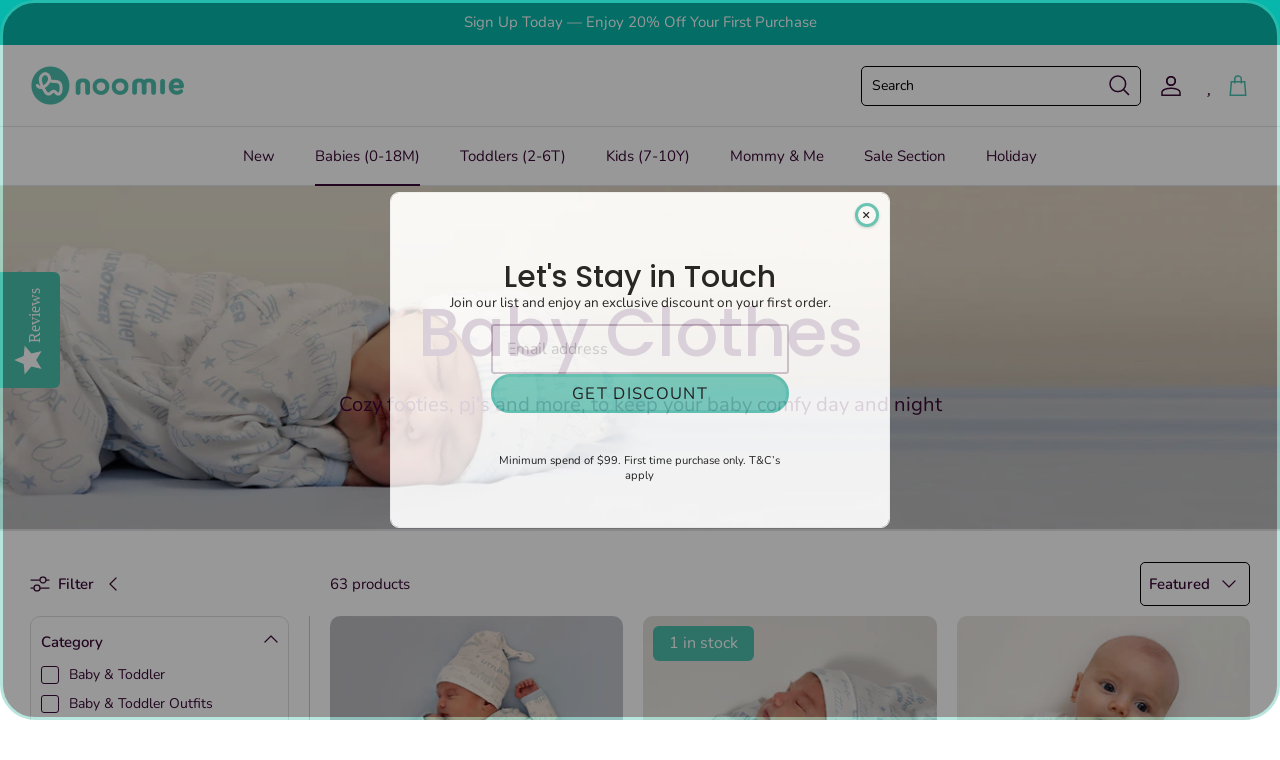

--- FILE ---
content_type: text/css
request_url: https://babynoomie.com/cdn/shop/t/39/assets/custom.aio.min.css?v=21521945014601711421746196069
body_size: 7026
content:
/* @import url('https://fonts.googleapis.com/css2?family=Fredoka+One&display=swap');
h1,h2,h3,h4,h5,h6{font-family: 'Fredoka One', cursive !important;} */
.strongly-spaced-row, .fully-spaced-row--medium {margin-top: 50px; margin-bottom: 50px; } 
.testimonial__content .testimonial__date {font-size: 16px; font-weight: 100; margin: 12px 0 15px; display: flex; color: #000; font-style: italic;}
.testimonial__content .testimonial__title {    display: flex; font-size: 23px; font-weight: 700; margin: 0 0 4px; line-height: normal; } 
.testimonial__content .testimonial__text {margin: 0 0 30px;}
.testimonial__content .testimonial__text blockquote {font-size: 21px !important; line-height: 1.2em; color: #000; }
.testimonial__content .testimonial__author {font-size: 16px; line-height: 1em; font-weight: 700; color: #0b8571; }
.logo-area__right .show-search-link span.show-search-link__text {position: static !important; clip: auto !important; height: auto !important; width: auto !important; min-width: 180px; padding: 12px 8px 12px 10px !important; border: 1px solid #000 !important; line-height: 1em; font-size: 14px; margin-right: -34px !important; color: #000 !important; border-radius: 5px; }
/*.shopify-section.section-slideshow + .section-rich-text .article {margin: 30px 0 0; }*/
.shopify-section.section-slideshow + .section-rich-text + .section-gallery .fully-spaced-row--medium {margin-top: 0; }
.testimonial-list__inner .slick-track .testimonial .testimonial__column--text .testimonial__content {height: 100%; border: 2px solid #4ec0ae; border-radius: 20px; padding: 20px; background: rgb(78 192 174 / 13%); } 
.testimonial-list__inner .slick-track .testimonial .testimonial__column--text {height: 100%; } 
.testimonial-list__inner .slick-track {display: flex; } 
.testimonial-list__inner .slick-track .testimonial {height: auto; }
.testimonial-list .subheading {font-size: 29px; margin: 0 0 20px; text-transform: capitalize; letter-spacing: 1px; } 
.testimonial-list__controls {padding: 0 15px; margin-top: 20px; } 
.testimonial-list__controls button.slick-arrow {border: 2px solid #4ec0ae; display: inline-flex; align-items: center; justify-content: center; background: #4ec0ae; margin: 0 !important; padding: 0; color: #fff; border-radius: 100%; } 
.testimonial-list__controls button.slick-arrow:not(:last-child) {margin: 0 20px 0 0 !important; }
.search-suggestions {margin: 0; } 
.main-search__results {margin: 20px auto; } 
.section-header .main-search__form {margin-bottom: 30px; }
.main-search__suggestions .product-block__image .rimage-wrapper {padding: 110px !important; }
.search-suggestions .product-block .block-inner {margin: 0; }
a.header-wishlist-link {margin-right: 12px; font-size: 20px; } 
a.header-account-link {margin-right: 12px; } 
a.header-wishlist-link i {font-weight: 300; }
.swatch-style-icon_circle .option-selector--swatch .opt-label:before {top: 4px; left: 4px; width: calc(100% - 8px); height: calc(100% - 8px); border: none; }
.shopify-payment-button .shopify-payment-button__more-options {visibility: visible; background: #03a79b; border: 2px solid #03a79b; border-radius: 3px; color: #fff; padding: 15px 25px; min-height: 48px; font-size: 16px; line-height: 16px; box-sizing: border-box; text-transform: uppercase; letter-spacing: .08em;font-weight: 500; } 
.shopify-payment-button .shopify-payment-button__more-options:hover {color: #03a79b; }
.product-description {margin: 20px 0; }
.button, a.button, .btn, a.btn, button, input[type=submit], input[type=reset], input[type=button] {border: 3px solid #4ec0ae !important; border-radius: 35px !important; }
.overlay-text-parent--mobile-stack.image-overlay--bg-no_background .overlay-text__button.button, .overlay-text-parent--mobile-stack.image-overlay--bg-no_background .overlay-text__button.btn, .overlay-text-parent--mobile-stack.image-overlay--bg-full .overlay-text__button.button, .overlay-text-parent--mobile-stack.image-overlay--bg-full .overlay-text__button.btn, .overlay-text-parent--mobile-stack.image-overlay--bg-shadow .overlay-text__button.button, .overlay-text-parent--mobile-stack.image-overlay--bg-shadow .overlay-text__button.btn,.image-overlay--bg-no_background:not(.overlay-text-parent--mobile-stack) .overlay-text__button.button, .image-overlay--bg-no_background:not(.overlay-text-parent--mobile-stack) .overlay-text__button.btn, .image-overlay--bg-full:not(.overlay-text-parent--mobile-stack) .overlay-text__button.button, .image-overlay--bg-full:not(.overlay-text-parent--mobile-stack) .overlay-text__button.btn, .image-overlay--bg-shadow:not(.overlay-text-parent--mobile-stack) .overlay-text__button.button, .image-overlay--bg-shadow:not(.overlay-text-parent--mobile-stack) .overlay-text__button.btn {border: 3px solid #4ec0ae !important; }
.button:hover, a.button:hover, .btn:hover, a.btn:hover, button:hover, input[type=submit]:hover, input[type=reset]:hover, input[type=button]:hover {color: #fff;background: #4ac1b0;border-color: #4ac1b0;}
.gallery--with-margins .gallery__item {border-radius: 7px; overflow: hidden; } 
.product-block .block-inner-inner {border-radius: 10px; overflow: hidden; background: #fff;width: 100%; } 
.product-block .block-inner-inner .product-info {margin: 0 !important; padding: 15px; } 
.product-block .block-inner-inner .product-info .product-block__title {font-size: 17px; font-weight: 600;line-height: normal; } 
.product-block .block-inner-inner .product-info span.product-price__item.product-price__amount {color: #4dc1ae; font-size: 18px; font-weight: 600; } 
.product-price__from {font-size: 15px; } 
.product-block__rating .cc-rating {font-size: 15px; } 
.cc-rating-custom-caption {font-size: 15px; }
.collection-slider-row.use-alt-bg {padding-top: 80px; padding-bottom: 80px; }
.collection-slider-row.use-alt-bg .view-all:not(:hover),.view-all {opacity: 1; font-size: 18px; }
.logo-list__logo {background: #fff; padding: 20px 10px; border-radius: 20px; }
.testimonial__star-rating.heading-font {color: #fba000; }
.button.notabutton, a.button.notabutton, button.notabutton, input[type=submit].notabutton {border: none !important; }
.product-block .block-inner {display: flex; }
.overlay-wrap {position: relative; } 
.overlay-wrap .overlay_backgorund {position: absolute; top: 0; left: 0; width: 100%; height: 100%; background-size: contain !important; background-repeat: repeat !important; }
.overlay-wrap .rimage-background-wrapper,.overlay-wrap .rimage-background-wrapper * {position: absolute ; top: 0; width: 100%; height: 100%; left: 0; background-size: auto; background-repeat: repeat !important; background-position: top center !important;    opacity: 0.7 !important; }
.overlay-wrap>*:not(.rimage-background-wrapper){position: relative; }
.discover-cat-section .overlay-text__text h2 {    font-size: 30px!important; letter-spacing: 1px;}
.product_cloth-info {margin: 20px 0; }
.product-block .block-inner .product-link {width: 100%; }
.navigation .menu-promotion__link {position: relative; overflow: hidden; border-radius: 15px; } 
.navigation .menu-promotion__link .menu-promotion__text {position: absolute; top: 0; left: 0; width: 100%; height: 100%; display: flex; align-items: center; justify-content: center; font-size: 24px; font-weight: bold; text-transform: uppercase; color: #fff; letter-spacing: 1px; } 
.navigation .menu-promotion__link:after {content: ""; position: absolute; left: 0; width: 100%; height: 100%; background: rgb(0 0 0 / 15%); top: 0; } 
.navigation .menu-promotion__link > .menu-promotion__text {z-index: 9999; }
.navigation .navigation__columns .navigation__column:not(.navigation__column--promotion) .navigation__column-title {width: 100%; font-size: 14px; border-bottom: 1px solid #d1d1d1; padding-bottom: 8px; margin-bottom: 7px; color: #000; opacity: 1; font-weight: 600; line-height: normal; } 
.navigation .navigation__columns .navigation__column:not(.navigation__column--promotion) .navigation__tier-3 .navigation__link {padding:7px 20px; }
.collection-slider .has-paging .prev, .collection-slider .has-paging .next {border-radius: 100%; background: #4ec0ae; } 
.collection-slider .has-paging .prev *, .collection-slider .has-paging .next * {stroke: #fff; }
.collection-slider-row {overflow: visible; }
.slick-product-prev, .slick-product-next {border: none !important; }
.swatch-style-icon_square .option-selector--swatch .opt-label:after, .swatch-style-icon_circle .option-selector--swatch .opt-label:after {border-color: rgb(78 192 174 / 38%) !important; border-width: 2px !important; } 
.swatch-style-icon_square .option-selector--swatch .opt-btn:checked+.opt-label:after, .swatch-style-icon_circle .option-selector--swatch .opt-btn:checked+.opt-label:after {border-color: #4ec0ae !important; }
.utility-bar__centre {text-align: left; padding-left: 20px; } 
.link-dropdown .link-dropdown__button {border: 1px solid #000!important; border-radius: 5px!important; padding: 0 39px 0 8px !important; width: auto !important;}
.link-dropdown--right-aligned .link-dropdown__options {right: 0; padding-top: 0; top: 110%; } 
.filter-container--side .filters {border-right: 1px solid #ccc;} 
.collection-listing {padding-left: 20px; }
.template-collection .page-header:not(.page-header--with-background) .pagetitle:last-child {margin: 0; }
.subcollection-links--buttons.sub_collection_img {margin: 0;padding: 10px 0;position: relative;} 
.subcollection-links--buttons.sub_collection_img a.btn {margin: 3px;background: #fff;border-width: 2px !important;padding: 9px 13px;flex-shrink: 0 !important;display: inline-flex !important;}
.subcollection-links--buttons.sub_collection_img .container {width: 100%; }
.subcollection-links--buttons.sub_collection_img:after {content: "";position: absolute;left: -500%;width: 100000%;height: 100%;top: 0;background: rgb(77 192 175 / 11%);box-shadow: inset 0 0 10px hwb(0deg 0% 100% / 12%);} 
.subcollection-links--buttons.sub_collection_img> * {position: relative; z-index: 1; }
body {overflow-x: hidden; }
form#CollectionFilterForm .filter-group {padding: 10px; border: 1px solid #dedede; margin: 0 0 15px; border-radius: 10px; } 
form#CollectionFilterForm .filter-group a.filter-group__heading {padding-bottom: 0; } 
form#CollectionFilterForm .filter-group .filter-group__items {margin-top: 10px; } 
form#CollectionFilterForm .filter-group .filter-group__items .cc-price-range__input-row {margin-top: 0; } 
.filter-container--side .filters .filters__inner {padding-right: 20px;}
.product-label>span {    border-radius: 6px; background: #4ec0ae; font-size: 16px;}
.product-label-container {flex-flow: wrap;    bottom: auto; }
h1, .h1-style, h2, h3, h4, h5, h6, .heading-font,#pagefooter .cross-page-promos, #pagefooter .cross-page-promos a, #pagefooter .cross-page-promos h6 {color:#585858;}
.home-pro-cat-section span.overlay-text__button {background: rgb(255 255 255 / 85%); } 
.overlay-text__button.btn {min-width: 160px; } 
.home-pro-cat-section span.overlay-text__button:hover {background: #4ec0ae; }
.image-overlay--bg-full:after {    content: ""; position: absolute; top: auto; bottom: 0; left: 0; width: 100%; height: 2px; z-index: 1; pointer-events: none; transition: opacity .35s; box-shadow: 0px -20px 110px 190px rgb(0 0 0 / 13%);}
.collection-slider {position: relative; } 
.collection-slider h2 .ltr-icon {position: absolute; top: 50%; z-index: 9999; left: 0; margin: 0 !important; } 
.collection-slider h2 a.next.ltr-icon {left: auto; right: 0; }
.product-label-container .price-label--sold-out {    border-radius: 6px; background: rgb(255 255 255 / 82%); font-size: 16px; padding: 4px 10px; border: 1px solid #4ec0ae; color: #7b7b7b;    margin: 2.5px;}
.overlay-text .overlay-text__title{color: inherit !important;}
.use-alt-bg h1, .use-alt-bg .h1-style, .use-alt-bg h2, .use-alt-bg h3, .use-alt-bg h4, .use-alt-bg h5, .use-alt-bg h6, .use-alt-bg .heading-font {color: #585858; }
.gallery.gallery--with-vertical-outer-padding {padding-top: 0; } 
.discover-cat-section.fully-spaced-row--medium {margin-bottom: 0; }
.shopify-payment-button .shopify-payment-button__more-options {display: none; }
.filters__inner.sticky-content-container {position: relative; top: 0; }
p.zooomypwishmsg {background: #fff !important; border: 2px solid #07b7ab !important; border-radius: 100px !important; color: #07b7ab !important; cursor: pointer;    padding: 10px 30px !important;font-size: 16px !important; }
p.zooomypwishmsg:hover {background: #07b7ab !important; color: #fff !important; }
.detail.product-column-right .product-form > * {margin: 0 0 20px !important; } 
.detail.product-column-right .product-form > * > * {margin: 0 !important; } 
.detail.product-column-right .product-form  .not-in-quickbuy {display: flex; flex-direction: column; width: 100%; } 
.detail.product-column-right .product-form .not-in-quickbuy div#ZlistWishlist {margin: 5px 0 0 !important; } 
.detail.product-column-right .product-form .not-in-quickbuy div#ZlistWishlist p.emptymsg {padding: 0; margin: 13px 0 0; } 
.detail.product-column-right .product-form .buy-buttons-row .quantity-submit-row {display: flex; flex-flow: wrap; align-items: center; } 
.detail.product-column-right .product-form .buy-buttons-row .quantity-submit-row .quantity-submit-row__submit.input-row {width: 100%; margin: 20px 0 0 !important; } 
.detail.product-column-right .product-form .buy-buttons-row .quantity-submit-row > label.label {margin-right: 13px; } 
.detail.product-column-right .product-form summary.cc-accordion-item__title {padding: 10px 30px 10px 0; } 
.detail.product-column-right .product-form .not-in-quickbuy.product-detail-accordion {margin: 0 !important; } 
.detail.product-column-right .product-form .variant-visibility-area {margin-top: 20px !important; }
.detail.product-column-right .product-form .price-container .variant-visibility-area {margin-top: 0 !important; }
div#fsb_bar {font-family: inherit!important;} 
div#fsb_placeholder {margin: 0 0 30px; } 
.cart-item-list.content-divider {border: 1px solid #d4d4d4; padding: 0; } 
.cart-item-list.content-divider .cart-item-list__head > * {font-size: 17px;font-weight: bold;padding: 8px 10px !important;line-height: normal;background: rgb(74 193 175 / 24%);} 
.cart-item-list.content-divider .cart-item-list__body * {font-size: 17px;color: #000;} 
.cart-item-list.content-divider .cart-item-list__body .cart-item {padding: 0; } 
.cart-item-list.content-divider .cart-item-list__body .cart-item .cart-item__column {padding: 8px 10px !important;} 
.cart-item-list.content-divider .cart-item-list__body .cart-item .quantity.buttoned-input {display: flex;align-items: center;border: 1px solid #c5c5c5;width: 100%;max-width: 106px;margin: auto;min-height: 49px;} 
.cart-item-list.content-divider .cart-item-list__body .cart-item a.remove {color: #5e5e5e;font-weight: bold;margin-top: 10px;display: flex;align-items: center;justify-content: center;font-size: 17px;line-height: normal;}
.checkout-subtotal-container__left.column.column--half .checkout-note {font-size: 16px; } 
.checkout-subtotal-container__left.column.column--half .checkout-note > label {font-weight: bold; } 
.checkout-subtotal-container__left.column.column--half .checkout-note textarea#note {width: 100%; max-width: 470px; height: 130px; border: 1px solid #000; resize: none; } 
.checkout-subtotal-container__right.column.column--half > h2.subtotal.h2-style {margin: 0 0 10px  !important;font-size: 25px;color: #000;} 
.checkout-subtotal-container__right.column.column--half > h2.subtotal.h2-style span.theme-money {color: #4ec0ae !important; font-weight: bold; } 
.checkout-subtotal-container__right.column.column--half .checkout-col button#update-cart {width: 100%;min-width: auto;max-width: 400px !important;font-size: 18px;font-weight: bold;padding: 12px 15px;} 
.checkout-subtotal-container__right.column.column--half .checkout-col .additional-checkout-buttons {margin-top: 25px !important;position: relative;} 
.checkout-subtotal-container__right.column.column--half a.continue-shopping {font-size: 17px;text-decoration: underline;line-height: normal;font-weight: bold;} 
#slidecarthq .header {padding: 8px 15px !important; }
html body #slidecarthq .header h2, html body #slidecarthq .header h2 span {font-size: 19px !important; } 
html body #slidecarthq .header h2 span {font-weight: bold !important; color: #4ec0ae !important; } 
#slidecarthq .header button {background: none !important; } 
#slidecarthq .header button svg path {fill: #000 !important; } 
#slidecarthq .item {padding: 8px 15px !important; } 
#slidecarthq .item .main button.remove {background: none !important; border: none !important; } 
#slidecarthq .item .main button.remove svg path {fill: #ff0000 !important; } 
#slidecarthq .item .main-top {margin-bottom: 10px !important; } 
#slidecarthq .item .main-bottom {margin: 0 !important; } 
#slidecarthq .footer .button {height: auto !important; }
#slidecarthq .note {padding: 10px 15px !important; } 
#slidecarthq .footer {padding: 10px 15px !important; }
.swym-wishlist-notifications-container.swym-ui-component.swym-is-safari {display: none !important; } 
.swym-btn-container[data-position=default] .swym-add-to-wishlist.swym-iconbtnlink {padding: 9px 15px!important; line-height: normal!important; text-indent: 0!important; height: auto!important; display: flex; align-items: center; justify-content: center; opacity: 1; font-size: 13px !important; border-width: 2px !important;}
.swym-btn-container[data-position=default] .swym-add-to-wishlist.swym-iconbtnlink:after {position: static; margin-right: 10px; width: auto !important; height: auto; } 
.swym-btn-container[data-position=default] .swym-add-to-wishlist.swym-iconbtnlink span.swym-wishlist-cta {order: 2; -webkit-order: 2; }
.swym-button-bar {margin: 14px 0 0 !important; }
.swym-ui-components .swym-icon, .swym-ui-component .swym-icon {border: none !important; } 
.swym-ui-component .swym-delete-btn {border: none !important; } 
.swym-ui-component.swym-wishlist-page .swym-wishlist-container-title-bar .swym-wishlist-main-title {    font-weight: 700 !important; letter-spacing: 0 !important; color: #000 !important; }
.swym-wishlist-context-menu-content button.swym-wishlist-context-menu-item {border: none !important; } 
.swym-ui-component .swym-wishlist-grid .swym-wishlist-item {width:25% !important; } 
.swym-ui-component .swym-wishlist-grid {max-width: 100% !important; }
.swym-ui-component .swym-wishlist-grid .swym-wishlist-item {margin: 0 !important; padding: 0 15px 20px; border: none !important; border-radius: 10px; box-shadow: 0 0 20px rgb(0 0 0 / 8%); } 
.swym-wishlist-detail-content {margin-bottom: 50px !important; } 
.swym-ui-component .swym-wishlist-grid .swym-wishlist-item .swym-delete-btn .swym-icon::before {color: #ff0000 !important; } 
.swym-ui-component .swym-wishlist-grid {column-gap: 30px; } 
.swym-ui-component .swym-simple-wishlist-container .swym-simple-wishlist-container-content .swym-wishlist-detail {overflow: unset !important; } 
.swym-ui-component .swym-wishlist-grid .swym-wishlist-image-wrapper {height: 280px !important; margin: 0 0 10px !important; } 
.swym-ui-component .swym-wishlist-grid .swym-wishlist-image-wrapper img.swym-wishlist-image {width: 100% !important; height: 100% !important; object-fit: contain !important; } 
.swym-ui-component .swym-wishlist-grid .swym-wishlist-image-wrapper + button.swym-is-button {border: none !important; padding: 0 !important; } 
.swym-ui-component .swym-wishlist-grid .swym-wishlist-item .swym-title {font-size: 17px !important; font-weight: 600 !important; font-family: inherit !important; color: #282828 !important; display: flex; margin: 0 0 7px !important; }
.swym-ui-component *, .swym-ui-component .swym-is-button, .swym-ui-component .swym-is-anchor, .swym-ui-component .swym-title, .swym-ui-component .swym-heading, .swym-ui-component .swym-label {font-family: lato !important; } 
.swym-ui-component .swym-wishlist-grid .swym-wishlist-item .swym-variant-title {color: #282828 !important; display: none !important; } 
.swym-ui-component .swym-wishlist-grid .swym-wishlist-item .swym-product-price {padding: 0 !important; color: #4dc1ae !important; font-size: 18px !important; font-weight: 600 !important; } 
.swym-ui-component .swym-wishlist-grid .swym-wishlist-item .swym-add-to-cart-btn {width: 100%; box-sizing: border-box; padding: 12px 15px !important; font-size: 14px !important; border: 3px solid #4ec0ae!important; border-radius: 35px!important; color: #4ec0ae; background: none !important; margin-top: 20px !important; } 
.swym-ui-component.swym-wishlist-page {max-width: 98% !important; padding: 0 20px !important; }
div#ptw-wrapin .ptw-app-wrapper {background: #219382; color: #fff; } 
div#ptw-wrapin .ptw-app-wrapper .ptw-app-label {display: flex; align-items: center; } 
div#ptw-wrapin .ptw-app-wrapper .ptw-app-label label {top: 0; left: 0; } 
div#ptw-wrapin .ptw-app-wrapper .ptw-app-label input[type="checkbox"] {border: 2px solid #fff !important; width: 20px !important; height: 20px !important; margin: 0 10px 0 0; }
div#ptw-wrapin .ptw-app-wrapper .ptw-app-gnote {    margin: 0; }
.filter-group--swatch .filter-group__item--active {border-color: #0a4b42;border-width: 2px !important;} 
.filter-group--swatch .filter-group__item {border-width: 2px; }
#slidecarthq .footer .button {text-transform: uppercase; font-size: 16px; }
.filter-group--swatch .filter-group__item:before {width: 30px; height: 30px; margin: 0;    border: none; } 
.filter-group--swatch .filter-group__item .filter-group__item__text {display: none; } 
.filter-group--layout-two-column .filter-group__item {width: auto; margin: 3px 2px; padding: 3px; border-radius: 100%; border-width: 1px; } 
.filter-group--layout-two-column .toggle-target-container {justify-content: flex-start; }
body.template-cart .ptw-message-note {/* display: flex !important; */width: 100%;} 
body.template-cart .ptw-message-note textarea {width: 100%; border-radius: 0; border: none; margin-top: 10px;    max-width: 500px; }
div#fsb_bar:before {    content: ""; background: url(./free_shipping_PNG74.png); width: 45px; height: 30px; display: inline-flex; background-size: 100%; filter: brightness(100%) invert(1); background-repeat: no-repeat; background-position: center; margin: 0 10px 0 0;}
div#fsb_bar {display: flex; align-items: center; justify-content: center;    padding: 1px 0 !important; }
.subcollection-links--buttons.sub_collection_img nav.breadcrumb {margin: 0 0 8px !important;line-height: normal;}
.page-header--with-upper-spacing {margin-top: 20px; }
.subcollection-links--buttons.sub_collection_img a.btn.subcollection-links__expander {display: none !important; }
.subcollection-links--buttons.sub_collection_img nav.breadcrumb {width: 100%; text-align: center;}
.subcollection-links--buttons.sub_collection_img a.btn:hover {color: #4dc0af; }
body.template-cart .page-header {padding: 0; } 
body.template-cart div#fsb_placeholder {margin: 0; } 
body.template-cart form#cartform .cart-item-list {margin: 0; border: 1px solid #4ac1af; } 
body.template-cart form#cartform .cart-item-list .cart-item {border: 1px solid #4ac1af; border-left: none; border-right: none; border-bottom: none; } 
.cart-item-list.content-divider .cart-item-list__body .cart-item .cart-item__total span.theme-money {font-weight: bold; color: #219382; font-size: 18px; } 
.cart-item-list.content-divider .cart-item-list__body .cart-item .cart-item__description a.name {color: #000; font-weight: bold; } 
.cart-item-list.content-divider .cart-item-list__body .cart-item .quantity.buttoned-input > a {padding: 0 10px; display: flex; align-items: center; font-weight: bold; } 
.cart-item-list.content-divider .cart-item-list__body .cart-item .quantity.buttoned-input input {padding: 5px 0; } 
.cart-item-list.content-divider .cart-item-list__body .cart-item a.remove svg {border: 1px solid #5e5e5e;border-radius: 100%;width: 20px;height: 20px;background: #5e5e5e;fill: #fff;margin-left: 7px;} 
.cart-item-list.content-divider .cart-item-list__body .cart-item a.remove svg * {fill: #fff; color: #fff; } 
.checkout-subtotal-container__right.column.column--half .cart-policies {color: #000; line-height: normal; } 
#cartform .checkout-buttons {margin: 0; }
body.template-cart .page-header h1.majortitle {font-size: 30px; color: #000; font-weight: 600; }
.cart-item-list.content-divider .cart-item-list__body .cart-item .cart-item__description a.name {display: inline-flex; line-height: 1.3; margin: 0 0 7px;}
.container.footerdescription {max-width: 800px; }
.footerdescription h2 {font-size: 22px; font-weight: 600; text-align: center; line-height: normal; }
.align-left.spaced-column h1.majortitle.in-content {font-size: 35px;font-weight: 600;line-height: normal;}
.align-left.spaced-column .rte.lightly-spaced-row.large-text p {font-size: 16px; line-height: 1.4; }
.align-left.spaced-column h2.majortitle.in-content.h1-style {font-size: 27px; line-height: normal; }
.subcollection-links--buttons.sub_collection_img {overflow: hidden; }
form#CollectionFilterForm .filter-group--swatch .filter-group__heading__text {font-size: 0; } 
form#CollectionFilterForm .filter-group--swatch .filter-group__heading__text:before {content: "Color & Prints"; font-size: 15px; } 
.swatch-method-standard .product-block-options--swatch .product-block-options__item {width: 32px; height: 32px; }
label.opt-label[for="template--15657135341744__main-7141732155568-size-selector-opt-0"] {
    display: none;
}

label.opt-label[for="template--15657135341744__main-7141732155568-size-selector-opt-2"] {
    display: none;
}
.yotpo .yotpo-bottomline .yotpo-icon-star, .yotpo .yotpo-bottomline .yotpo-icon-half-star {color: #fba000; } 
.yotpo .text-m {margin-left: 10px;font-size: 16px !important;} 
.yotpo div, .yotpo span, .yotpo p, .yotpo a, .yotpo img, .yotpo i, .yotpo strong, .yotpo sup, .yotpo ul, .yotpo li, .yotpo form, .yotpo label {font-family: inherit !important; } 
.yotpo .promoted-products-box .promoted-products .yotpo-promoted-product .yotpo-review-stars .yotpo-icon {color: #fba000 !important;font-size: 17px !important;margin: 0 !important;} 
.yotpo .text-s {line-height: 17px !important;display: inline-flex;font-size: 14px !important;margin-left: 6px;} 
.yotpo .promoted-products-box .promoted-products .yotpo-promoted-product .yotpo-product-name {margin: 0 0 7px;font-size: 17px !important;font-weight: 600;line-height: normal !important;color: #000 !important;} 
.yotpo .promoted-products-box .yotpo-main-title {font-size: 26px; line-height: normal; } 
.yotpo.yotpo-main-widget .yotpo-bottomline .based-on, .yotpo .yotpo-modal-dialog .yotpo-bottomline .based-on {font-size: 16px; line-height: normal; padding: 0; } 
.yotpo .yotpo-review .yotpo-header .yotpo-review-stars .yotpo-icon, .yotpo .yotpo-comment .yotpo-header .yotpo-review-stars .yotpo-icon, .yotpo .yotpo-question .yotpo-header .yotpo-review-stars .yotpo-icon, .yotpo .yotpo-onsite-upload .yotpo-header .yotpo-review-stars .yotpo-icon {color: #fba000; } 
.yotpo .yotpo-review .yotpo-header .yotpo-header-element .y-label, .yotpo .yotpo-comment .yotpo-header .yotpo-header-element .y-label, .yotpo .yotpo-question .yotpo-header .yotpo-header-element .y-label, .yotpo .yotpo-onsite-upload .yotpo-header .yotpo-header-element .y-label {font-size: 15px !important;} 
.yotpo div, .yotpo span, .yotpo p, .yotpo a, .yotpo img, .yotpo i, .yotpo strong, .yotpo sup, .yotpo ul, .yotpo li, .yotpo form, .yotpo label {font-size: 16px !important;}
.yotpo .promoted-products-box .promoted-products .yotpo-promoted-product .yotpo-review-stars .yotpo-icon.yotpo-icon-empty-star,.yotpo .yotpo-bottomline .yotpo-icon-empty-star {color: #4ac1b0 !important; } 
.yotpo .yotpo-first-review .yotpo-first-review-stars .yotpo-icon-star {color: #fba000 !important;}
.lightly-spaced-row.not-in-quickbuy .product-info-block {background: #4ac1b0;color: #fff;padding: 3px 10px;line-height: normal;border-radius: 2px;position: relative;font-size: 16px;display: flex;align-items: center;} 
.lightly-spaced-row.not-in-quickbuy .product-info-block:before {content: "\f05a";border-radius: 100%;display: inline-flex;margin-right: 7px;line-height: normal;font-family: fontawesome;font-size: 18px;}
.yotpo .yotpo-testimonials-btn[data-position=left] {padding: 7px 10px !important;display: flex;align-items: center;}
.page-header--padded-small .overlay-text h1.overlay-text__title { font-size:40px; }
body.template-collection .page-header--padded-small .overlay-text { padding-top:0px; padding-bottom:0px;min-height: 230px; }
body.template-collection .subcollection-links.subcollection-links--buttons {margin-top: 14px; }
.slick-slider {user-select: auto !important;}
.checkout-subtotal-container__right .checkout-buttons button#update-cart {font-size: 17px !important;margin: 0 0 20px;} 
.slide.coupon-code-slide .overlay-text__rte p {font-size: 30px; text-transform: uppercase; font-weight: 900; text-decoration: underline; }
/*.checkout-subtotal-container__right .checkout-buttons {display: inline-flex;align-items: center;flex-direction: column;padding: 30px 20px 20px;border: 2px solid #4ac1b0;border-radius: 20px;position: relative;}*/
body .checkout-buttons .shopify-cleanslate ul, body .checkout-buttons .shopify-cleanslate ul{flex-flow: row !important;width: 408px !important;margin: 0 !important;}
body .shopify-cleanslate ul li[class], body .shopify-cleanslate ul li[class] {width: 130px !important;margin: 3px !important;height: auto !important;flex-basis: auto !important;flex-shrink: 0 !important;}
.checkout-subtotal-container__right .checkout-buttons:after {content: "Checkout"; text-transform: uppercase; font-weight: 900; position: absolute; top: -14px; background: #fff; padding: 4px 10px; line-height: 1; font-size: 17px; color: #4ac1b0; left: 20px; } 
.checkout-subtotal-container__right.column.column--half .checkout-col .additional-checkout-buttons:before {content: "-- OR --"; position: absolute; top: -34px; left: 0; text-align: center; right: 0; font-size: 17px; font-weight: bold; }
/*body .checkout-subtotal-container__right.column.column--half .checkout-col .additional-checkout-buttons {display: inline-flex; width: auto; margin: 0 !important; } 
.checkout-subtotal-container__right .checkout-buttons  .shopify-cleanslate > div {display: inline-flex !important; width: auto !important; } */
/*body .checkout-subtotal-container__right .checkout-buttons .shopify-cleanslate > div > ul {width: 340px !important; display: inline-flex !important;    flex-flow: row !important; } 
body .checkout-subtotal-container__right .checkout-buttons .shopify-cleanslate > div > ul li {margin: 5px !important; }*/
div#ptw-wrapin .ptw-app-wrapper .ptw-app-label label span.ptw-price.money {margin: 0 0 0 7px; }
.cart-item-list.content-divider .cart-item-list__body .cart-item .quantity.buttoned-input > a {visibility: visible; pointer-events: auto; }
.template-cart .additional-checkout-buttons{display: none; }
.slideshow--navigation-arrows .overlay-text > a.overlay-link-custom {position: absolute;top: 0;left: 0;width: 100%;height: 100%;z-index: 9999;}


/********************** Review Slider design CSS ***************/

.review-testimonials .yotpo.yotpo-reviews-carousel {overflow: hidden; } 
.review-testimonials .yotpo.yotpo-reviews-carousel div#carousel-top-panel {padding: 0 0 6px;margin: 0 0 20px !important;border-color: #4ac1b0 !important;line-height: normal !important;display: flex;width: 100%;vertical-align: middle;justify-content: space-between;align-items: center;flex-flow: wrap;} 
.review-testimonials .yotpo.yotpo-reviews-carousel div#carousel-top-panel .headline {font-size: 20px !important; color: #585858 !important; flex-grow: 1; padding: 0 10px 0 0; margin: 0; line-height: normal; } 
.review-testimonials .yotpo.yotpo-reviews-carousel div#carousel-top-panel span.yotpo-page-element.yotpo-icon {width: 35px !important; height: 35px !important; display: inline-flex; align-items: center; justify-content: center; border-radius: 100%; background: #4ac1b0 !important; color: #fff !important; } 
.review-testimonials .yotpo.yotpo-reviews-carousel div#carousel-top-panel .carousel-arrows {display: flex !important; order: 3; -webkit-order: 3; column-gap: 10px; } 
.yotpo-reviews-carousel .carousel-display-wrapper #carousel-top-panel .yotpo-icon-star, .yotpo-reviews-carousel .carousel-display-wrapper #carousel-top-panel .yotpo-icon-half-star, .yotpo-reviews-carousel .carousel-display-wrapper #carousel-top-panel .yotpo-icon-empty-star {color: #fba000 !important;} 
.yotpo-reviews-carousel .carousel-display-wrapper #carousel-top-panel .yotpo-num-of-reviews {font-size: 15px !important;font-style: italic !important;font-weight: 600;letter-spacing: 0.4px;} 
.yotpo-reviews-carousel .carousel-display-wrapper .yotpo-carousel .yotpo-icon-star {color: #fba000 !important;font-size: 22px !important;} 
.yotpo-reviews-carousel .carousel-display-wrapper .stars-container {height: auto; display: flex; align-items: center; } 
.yotpo-reviews-carousel .carousel-display-wrapper .yotpo-carousel .big-version .carousel-stars {margin: 0 !important; } 
.yotpo-reviews-carousel .carousel-display-wrapper .yotpo-carousel .single-carousel .carousel-review-date {font-size: 14px !important; font-weight: 600 !important; letter-spacing: 0.5px; color: #6c6c6c; } 
.yotpo-reviews-carousel .carousel-display-wrapper .yotpo-carousel .carousel-review-title {color: inherit !important; font-size: 19px !important; line-height: 1.5 !important; margin: 0 0 7px; font-weight: 600; } 
body .yotpo-reviews-carousel .carousel-display-wrapper .yotpo-carousel .carousel-review-body {margin: 0;line-height: 1.4;font-size: 16px !important;color: inherit !important;font-style: normal !important;} 
.yotpo-reviews-carousel .carousel-display-wrapper .carousel-read-more {display: flex; margin: 5px 0; font-style: italic !important; font-weight: 600; text-decoration: underline; font-size: 14px !important; letter-spacing: 0.6px; color: #959595 !important; } 
.yotpo-reviews-carousel .carousel-display-wrapper .yotpo-carousel .carousel-review-author {color: #4dc0af !important;display: flex;margin: 9px 0 0 !important;font-weight: 500 !important;line-height: 1 !important;} 
.yotpo-reviews-carousel .carousel-display-wrapper .yotpo-carousel .carousel-review-author:before {content: "—"; margin-right: 5px; } 
.yotpo-reviews-carousel .carousel-display-wrapper .yotpo-carousel .y-slider-container .single-carousel .product-image-container .y-carousel-product-image {border-color: #4ac1b0 !important;border-radius: 13px !important;} 
.yotpo-reviews-carousel .carousel-display-wrapper .yotpo-carousel .carousel-review-product-text {height: auto !important;color: #000 !important;font-size: 15px !important;line-height: 1.3 !important;margin: 9px 0 0;font-style: italic !important;}
.yotpo-reviews-carousel .yotpo-small-box {display: none; }
.yotpo .yotpo-bottomline .yotpo-icon-star, .yotpo .yotpo-bottomline .yotpo-icon-half-star, .yotpo .yotpo-bottomline .yotpo-icon-empty-star {color: #fba000 !important; } 
.yotpo .yotpo-review .yotpo-header .yotpo-review-stars .yotpo-icon, .yotpo .yotpo-comment .yotpo-header .yotpo-review-stars .yotpo-icon, .yotpo .yotpo-question .yotpo-header .yotpo-review-stars .yotpo-icon, .yotpo .yotpo-onsite-upload .yotpo-header .yotpo-review-stars .yotpo-icon {color: #fba000 !important; }
.lb-upsell-ppa-title-cont small {display: none; } 
.lb-upsell-ppa-title-cont h3.lb-upsell-ppa-title {font-weight: 600;padding: 0 0 3px;border-bottom: 1px solid #4ac1b0;} 
.lb-upsell-ppa-grid .ppa-prod-container-grid {width: 50%;margin: 0;padding: 10px;border-radius: 10px;border: 2px solid #4ac1b0;}
.lb-upsell-ppa-grid .ppa-prod-container-grid img.ppa-prod-img {width: auto !important; height: 160px !important; } 
.lb-upsell-ppa-grid .ppa-prod-container-grid .ppa-prod-details-title-grid {font-size: 16px;overflow: visible;-webkit-line-clamp: unset;line-height: 1.3;} 
.lb-upsell-ppa-grid .ppa-prod-container-grid select#variantsLabel {width: 100% !important;border: 1px solid #bdbdbd;} 
.lb-upsell-ppa-grid .ppa-prod-container-grid .ppa-add-checkbox-cont-grid {width: 100%; margin: 0; justify-content: center; align-items: center; }
.swym-button-bar.swym-wishlist-button-bar.swym-inject {width: 100%; } 
.swym-btn-container[data-position=default] {width: 100%; }
/*.lb-upsell-ppa-title-cont h3.lb-upsell-ppa-title:before {content: "Add the matching product"; font-size: 18px; line-height: 1.6; }*/
strong.commission_code {display:flex;border: 2px solid #4ac1b0;border-radius: 6px;padding: 3px 8px;}


/***** Responsive Design css **********/


@media (min-width: 1000px){
.page-header--padded-small .overlay-text h1.overlay-text__title {
    font-size:40px;
}
.utility-bar .utility-bar__left {width: 280px; flex: none; }

}

@media (min-width: 1000px) and (min-width: 1300px){

.utility-bar .utility-bar__left {width: 320px; flex: none; } 
    
}

@media (max-width: 1469px){

.logo-area__right .show-search-link span.show-search-link__text {min-width: 280px; }
  
}

@media (max-width: 1080px){

.swym-ui-component .swym-wishlist-grid .swym-wishlist-item {width: 33.333% !important; }

}

@media (max-width: 1000px){

body .checkout-buttons .shopify-cleanslate ul, body .checkout-buttons .shopify-cleanslate ul {width: 330px !important; } 
body .shopify-cleanslate ul li[class], body .shopify-cleanslate ul li[class] {width: 105px !important; }

}

@media (max-width: 999px){

.collection-listing {padding-left: 0; }

}

@media (max-width: 900px){

.swym-ui-component .swym-wishlist-grid {padding: 0 !important; }
.swym-ui-component .swym-simple-wishlist-container .swym-wishlist-detail .swym-wishlist-main-title {display: block !important; font-weight: bold; font-size: 18px !important; line-height: 21px; display: flex !important; align-items: center; letter-spacing: .1em; color: #434655; margin-left: 20px; flex-grow: 1; }

}

@media (max-width: 850px){

/*body .checkout-buttons .shopify-cleanslate ul, body .checkout-buttons .shopify-cleanslate ul {width: 300px !important;} 
body .shopify-cleanslate ul li[class], body .shopify-cleanslate ul li[class] {width: 100% !important; }*/
.checkout-subtotal-container .flexible-layout .column--half {width: 100%;text-align: left;}
.checkout-subtotal-container__right .checkout-buttons {width: 100%;
}

}

@media (max-width: 767px){

h2 {font-size: 25px !important; } 
.testimonial-list .subheading {font-size: 22px; } 
.testimonial__content .testimonial__title {font-size: 20px; } 
.testimonial__content .testimonial__text blockquote {font-size: 18px !important; } 
.icon-with-caption .icon-with-caption__text {font-size: 15px; } 
.section-footer__row--blocks .section-footer__row__col:not(:last-child) {margin: 0 0 0; } 
.section-footer__row-lower {padding-top: 20px; padding-bottom: 20px; }
.overlay-text__button-row {margin-top: 0; }
.strongly-spaced-row, .fully-spaced-row--medium {margin-bottom: 30px; margin-top: 30px; } 
.fully-padded-row--medium {padding-top: 40px; padding-bottom: 40px; } 
.article-list .article {padding-bottom: 30px; }
.page-section-spacing {margin-top: 30px; margin-bottom: 30px; } 
.page-header:not(.page-header--with-background) {padding: 0; }
.overlay-text__text .overlay-text__rte {font-size: 15px; }
.discover-cat-section .overlay-text__text h2 {font-size: 22px !important; }
/*.section-gallery h2.hometitle {margin-bottom: 0; }*/
.overlay-text-parent--mobile-stack .overlay-text {padding-bottom: 0; }
.button, a.button, .btn, a.btn, button, input[type=submit], input[type=reset], input[type=button] {padding: 15px; }
.slick-dots li button.custom-dot svg {width: 7px; height: 7px; } 
.slick-dots li button {width: 15px; height: 15px; }
.collection-slider-row.use-alt-bg {padding-top: 50px; padding-bottom: 0; }
.cart-item__quantity {margin-top: 0 !important; } 
.cart-item-list.content-divider .cart-item-list__body .cart-item .cart-item__column {padding: 12px 20px !important; } 
.cart-item-list.content-divider {margin: 0 0 20px !important; } 
.checkout-subtotal-container {margin: 0 0 !important; } 
body.template-cart .shopify-section .container.fully-spaced-row {margin-bottom: 0; } 
.checkout-subtotal-container .checkout-subtotal-container__left.column.column--half {margin: 0 0 20px; } 
.checkout-subtotal-container__right.column.column--half {text-align: left; } 
.checkout-subtotal-container__left.column.column--half .checkout-note {margin: 0 !important; } 
.checkout-subtotal-container__left.column.column--half .checkout-note textarea#note {max-width: 100%; } 
.checkout-subtotal-container__right.column.column--half .checkout-col button#update-cart {max-width: 100% !important;font-size: 16px;border-width: 2px !important;} 
.checkout-subtotal-container__right.column.column--half a.continue-shopping {display: flex; justify-content: center; }
.product-label>span {font-size: 13px; padding: 5px 10px; }
.swym-ui-component .swym-wishlist-grid .swym-wishlist-item {width: 47% !important; margin-left: 8px !important; margin-right: 8px !important; } 
.swym-ui-component .swym-wishlist-grid {padding: 0 !important; } 
.swym-ui-component .swym-wishlist-grid {column-gap: 0 !important;} 
.subcollection-links--buttons.sub_collection_img a.btn {font-size: 13px; padding: 4px 10px; border-width: 1px !important; }
.subcollection-links--buttons.sub_collection_img .main-subcollection_links::-webkit-scrollbar {height:0px } 
.subcollection-links--buttons.sub_collection_img .main-subcollection_links::-webkit-scrollbar-thumb {background: #c8c8c8; border-radius:10px;cursor:pointer; }
.subcollection-links--buttons.sub_collection_img .main-subcollection_links {overflow: auto; display: flex; }
body.template-cart .page-header h1.majortitle {font-size: 24px; line-height: normal; } 
.cart-item-list.content-divider .cart-item-list__body .cart-item .cart-item__image {width: 120px; flex-shrink: 0; } 
.cart-item-list.content-divider .cart-item-list__body .cart-item .cart-item__column {padding: 10px !important; } 
body.template-cart form#cartform .cart-item-list {border-top: none; } 
.cart-item-list.content-divider .cart-item-list__body .cart-item__not-image {padding: 10px 10px; position: relative; padding-right: 130px; } 
.cart-item-list.content-divider .cart-item-list__body .cart-item__not-image .cart-item__column {padding: 0 !important; } 
.cart-item-list.content-divider .cart-item-list__body .cart-item__not-image .cart-item__quantity {position: absolute; top: 10px; right: 10px; } 
.cart-item-list.content-divider .cart-item-list__body .cart-item a.remove {margin: 0 0 0 10px; font-size: 0; } 
.cart-item-list.content-divider .cart-item-list__body .cart-item a.remove svg {margin: 0; } 
.cart-item-list.content-divider .cart-item-list__body .cart-item .quantity.buttoned-input > a {padding: 0 5px; } 
.cart-item-list.content-divider .cart-item-list__body .cart-item .quantity.buttoned-input input {font-size: 15px; } 
.cart-item-list.content-divider .cart-item-list__body .cart-item .quantity.buttoned-input {max-width: 82px; min-height: 38px; } 
.cart-item-list.content-divider .cart-item-list__body .cart-item__not-image .cart-item__column.cart-item__price {margin-top: 10px; line-height: normal; } 
.cart-item-list.content-divider .cart-item-list__body .cart-item__not-image .cart-item__column.cart-item__price * {font-weight: bold; color: #219382; font-size: 17px; } 
.checkout-subtotal-container__left.column.column--half .checkout-note textarea#note {height: 100px; } 
.checkout-subtotal-container__right.column.column--half > h2.subtotal.h2-style {font-size: 22px !important; } 
body.template-cart .shopify-section .container.fully-spaced-row {margin-top: 0; }
.shopify-cleanslate ul {display: flex !important; justify-content: center !important; }
.page-header--padded-small .overlay-text h1.overlay-text__title {font-size: 30px; }
body.template-collection .page-header--padded-small .overlay-text{min-height: 170px;}
.mobile-navigation-drawer .navigation__link {width: 100%; }
span.utility-bar__item.desktop-only {display: block !important; } 
.link-dropdown .link-dropdown__button {padding: 5px 30px 5px 10px !important; height: auto !important; } 
.link-dropdown .link-dropdown__button .link-dropdown__button-icon {margin-right: 0; }

}

@media (max-width: 740px){

.review-testimonials .yotpo.yotpo-reviews-carousel div#carousel-top-panel .headline {width: 100%; margin: 0 0 10px; text-align: center; }

}

@media (max-width: 603px){

.swym-ui-component .swym-wishlist-grid .swym-wishlist-item {width: 100% !important; margin: 0 0 20px !important; } 
.swym-ui-component .swym-wishlist-grid .swym-wishlist-image-wrapper {max-height: unset !important; height: auto !important; } 
.swym-ui-component .swym-wishlist-grid .swym-wishlist-image-wrapper img.swym-wishlist-image {height: auto !important; }
body.template-collection .page-header .overlay-text {padding: 0 0; } 
body.template-collection .page-header .overlay-text .subcollection-links {margin: 10px 0 0 0; } 
body.template-collection .page-header .overlay-text .subcollection-links a.btn {margin: 4px; flex: auto; } 
body.template-collection .page-header .overlay-text .container {padding: 0 0; } 
body.template-collection .page-header .overlay-text h1.overlay-text__title {margin: 0 0 10px; }

}


@media (max-width: 500px){

.subcollection-links--buttons.sub_collection_img a.btn {flex: 100%; }
.subcollection-links--buttons.sub_collection_img a.btn {flex: auto; }
.subcollection-links--buttons.sub_collection_img a.btn.subcollection-links__expander {border: none !important; padding: 0 !important; background: transparent; width: auto; font-size: 16px; font-weight: bold; text-decoration: underline !important; color: #128574 !important; letter-spacing: 0 !important; }


}

@media (max-width: 450px){

.cart-item-list.content-divider .cart-item-list__body .cart-item .cart-item__image {width: 70px; } 
.cart-item-list.content-divider .cart-item-list__body .cart-item__not-image {padding-left: 0; } 
.cart-item-list.content-divider .cart-item-list__body * {font-size: 15px; }
.lb-upsell-ppa-grid .ppa-prod-container-grid {width: 100%; }


}

@media (max-width: 430px){

body .checkout-buttons .shopify-cleanslate ul, body .checkout-buttons .shopify-cleanslate ul {width: 100% !important; flex-flow: wrap !important; } 
body .shopify-cleanslate ul li[class], body .shopify-cleanslate ul li[class] {width: 100% !important; }

}

@media (max-width: 420px){

.utility-bar__right .utility-bar__item.mobile-only {display: none; }
.utility-bar__centre {padding: 0; text-align: center; }

}

@media (max-width: 390px){

.yotpo-reviews-carousel .carousel-display-wrapper .carousel-reviews-bottom-line {width: 100%; justify-content: center; display: flex; } 
.review-testimonials .yotpo.yotpo-reviews-carousel div#carousel-top-panel .carousel-arrows {width: 100% !important; margin: 10px 0 0; justify-content: space-between; }

}

--- FILE ---
content_type: text/css
request_url: https://babynoomie.com/cdn/shop/t/39/assets/custom-styles.css?v=61271136156256101451746197221
body_size: 295
content:
/** Shopify CDN: Minification failed

Line 180:21 Expected identifier but found whitespace
Line 180:23 Unexpected "{"
Line 180:32 Expected ":"

**/
.custom-drawer-cart {
    position: fixed;
    right: -420px;
    top: 0;
    width: 420px;
    height: 100%;
    background-color: #f9f9f9;
    box-shadow: -2px 0 5px rgba(0, 0, 0, 0.5);
    overflow-y: auto;
    transition: right 0.3s ease;
    z-index: 1001;
  }
  .custom-drawer-cart p {
    font-size:16px!important;
  }
  .custom-drawer-cart__header {
    padding:50px 20px 0 20px;
  }
  button#custom-cart-button {
    border: none!important;
    padding: 1.2em 0;
}
button#custom-cart-button:hover {
    background: transparent;
    color: #4ac1b0;
}
/* #custom-drawer-cart-close {
  position: absolute;
  top: 50px;
  right: 20px;
  border: none !important;
  background: transparent;
  font-size: 1.5em;
  padding: 0;
} */
.remove-item {
    padding: 0;
    font-size: 12px;
    border: none !important;
}
.remove-item:hover {
    background: transparent;
    color: #4ac1b0;
}
  .custom-drawer-cart__footer {
    padding: 20px;
    /* background-color: #fff;
    border-bottom: 1px solid #e0e0e0; */
  }
  
  .custom-drawer-cart__footer {
    border-top: 1px solid #e0e0e0;
  }
  .custom-drawer-cart__footer .subtotal {
    font-size: 20px;
    margin-bottom: 10px;
}
  /* .custom-drawer-cart__footer .checkout-buttons{ 
    width: 50%;
    float: left;
  } */
  .custom-drawer-cart__content {
    padding: 20px;
    clear:both;
  }
  
  .custom-cart-item {
    display: flex;
    margin-bottom: 15px;
  }
  .custom-cart-item__image {
    width:35%;
  }
  .custom-cart-item__details {
    margin-left: 10px;
    flex-grow: 1;
    width:50%;
  }
  .custom-cart-item__details h6 {
    font-size:1em!important;
    color:#000;
  }
  
  .custom-cart-item img {
    width: 100%;
    height: auto;
  }
  
  .custom-quantity-picker {
    display: flex;
    align-items: center;
  }
  
  .custom-quantity-picker button {
    background-color: #fff;
    border: none;
    width: 20px;
    height: 20px;
    display: flex;
    justify-content: center;
    align-items: center;
    cursor: pointer;
    padding: 0;
    border: solid 1px !important;
  }
  .custom-quantity-picker button:hover {
    color: #000!important;
  }
  .custom-quantity-picker input {
    width: 50px;
    text-align: center;
    margin: 0 5px;
  }
  .custom-quantity-picker input[type=number] {
    padding:0px;
  }
  .custom-drawer-cart__footer button {
    background-color: #4ec0ae;
    color: #fff;
    border: none;
    padding: 14px 20px;
    margin-right: 10px;
    cursor: pointer;
    width: 100%;
    margin-bottom: 10px;
  }
  
  .custom-drawer-cart__footer button:hover {
    background-color: #444;
  }
  .thirty-day-satisfaction {
    text-align:center;
  }
  .drawer-cart-title-new {
    width: 50%;
    float: left;
    display: inline-block;
  }
  .drawer-cart-close-button {
    width: 49%;
    float: left;
    display: inline-block;
    text-align: right;
  }
    .drawer-cart-close-button button {
    border: none !important;
    background: transparent;
    font-size: large;
    padding: 5px;
  }
  @media (max-width: 480px) {
    .custom-drawer-cart {
      width: 90%;
    }
    .custom-cart-item {
      flex-direction: row;
      align-items: center;
    }
    .custom-cart-item img {
      margin-bottom: 10px;
    }
    .custom-cart-item__details h6 {
      font-size: 1.2em !important;
      font-weight:600;
    }
  }

/* Sticky Announcement Bar */
#shopify-section-announcement-bar {
    position: sticky;
    top: 0;
    z-index: 9999; /* Makes sure it stays on top of other content */
    background-color: {{ section.settings.announcement_bar_col }}; /* Uses the dynamic background color from the settings */
    /* box-shadow: 0 4px 2px -2px gray;  Optional shadow */
}
#shopify-section-header{
  top: 50px;
}


--- FILE ---
content_type: text/javascript
request_url: https://babynoomie.com/cdn/shop/t/39/assets/theme.aio.min.js?v=145044130452017909661746196069
body_size: 32762
content:
/*
Generated time: August 27, 2022 12:08
This file was created by the app developer. Feel free to contact the original developer with any questions. It was minified (compressed) by AVADA. AVADA do NOT own this script.
*/
!function($){var $=jQuery=$,cc={sections:[]};theme.cartNoteMonitor={load:function(e){e.on("change.themeCartNoteMonitor paste.themeCartNoteMonitor keyup.themeCartNoteMonitor",function(){theme.cartNoteMonitor.postUpdate($(this).val())})},unload:function(e){e.off(".themeCartNoteMonitor")},updateThrottleTimeoutId:-1,updateThrottleInterval:500,postUpdate:function(e){clearTimeout(theme.cartNoteMonitor.updateThrottleTimeoutId),theme.cartNoteMonitor.updateThrottleTimeoutId=setTimeout(function(){$.post(theme.routes.cart_url+"/update.js",{note:e},function(e){},"json")},theme.cartNoteMonitor.updateThrottleInterval)}},theme.Shopify={formatMoney:function(e,t){function o(e,t){return void 0===e?t:e}function i(e,t,i,n){return t=o(t,2),i=o(i,","),n=o(n,"."),isNaN(e)||null==e?0:(t=(e=(e/100).toFixed(t)).split("."))[0].replace(/(\d)(?=(\d\d\d)+(?!\d))/g,"$1"+i)+(t[1]?n+t[1]:"")}"string"==typeof e&&(e=e.replace(".",""));var n="",a=/\{\{\s*(\w+)\s*\}\}/,t=t||this.money_format;switch(t.match(a)[1]){case"amount":n=i(e,2);break;case"amount_no_decimals":n=i(e,0);break;case"amount_with_comma_separator":n=i(e,2,".",",");break;case"amount_with_space_separator":n=i(e,2," ",",");break;case"amount_with_period_and_space_separator":n=i(e,2," ",".");break;case"amount_no_decimals_with_comma_separator":n=i(e,0,".",",");break;case"amount_no_decimals_with_space_separator":n=i(e,0," ","");break;case"amount_with_apostrophe_separator":n=i(e,2,"'",".");break;case"amount_with_decimal_separator":n=i(e,2,".",".")}return t.replace(a,n)},formatImage:function(e,t){return e?e.replace(/^(.*)\.([^\.]*)$/g,"$1_"+t+".$2"):""},Image:{imageSize:function(e){e=e.match(/.+_((?:pico|icon|thumb|small|compact|medium|large|grande)|\d{1,4}x\d{0,4}|x\d{1,4})[_\.@]/);return null!==e?e[1]:null},getSizedImageUrl:function(e,t){var i;return null==t?e:"master"==t?this.removeProtocol(e):null!=(i=e.match(/\.(jpg|jpeg|gif|png|bmp|bitmap|tiff|tif)(\?v=\d+)?$/i))?(e=e.split(i[0]),i=i[0],this.removeProtocol(e[0]+"_"+t+i)):null},removeProtocol:function(e){return e.replace(/http(s)?:/,"")}}},theme.Disclosure=function(){var e="[data-disclosure-list]",t="[data-disclosure-toggle]",i="[data-disclosure-input]",n="[data-disclosure-option]",o="disclosure-list--visible";function a(e){this.$container=e,this.cache={},this._cacheSelectors(),this._connectOptions(),this._connectToggle(),this._onFocusOut()}return a.prototype=$.extend({},a.prototype,{_cacheSelectors:function(){this.cache={$disclosureList:this.$container.find(e),$disclosureToggle:this.$container.find(t),$disclosureInput:this.$container.find(i),$disclosureOptions:this.$container.find(n)}},_connectToggle:function(){this.cache.$disclosureToggle.on("click",function(e){var t="true"===$(e.currentTarget).attr("aria-expanded");$(e.currentTarget).attr("aria-expanded",!t),this.cache.$disclosureList.toggleClass(o)}.bind(this))},_connectOptions:function(){this.cache.$disclosureOptions.on("click",function(e){e.preventDefault(),this._submitForm($(e.currentTarget).data("value"))}.bind(this))},_onFocusOut:function(){this.cache.$disclosureToggle.on("focusout",function(e){0===this.$container.has(e.relatedTarget).length&&this._hideList()}.bind(this)),this.cache.$disclosureList.on("focusout",function(e){e=0<$(e.currentTarget).has(e.relatedTarget).length;this.cache.$disclosureList.hasClass(o)&&!e&&this._hideList()}.bind(this)),this.$container.on("keyup",function(e){27===e.which&&(this._hideList(),this.cache.$disclosureToggle.focus())}.bind(this)),this.bodyOnClick=function(e){e=0<this.$container.has(e.target).length;this.cache.$disclosureList.hasClass(o)&&!e&&this._hideList()}.bind(this),$("body").on("click",this.bodyOnClick)},_submitForm:function(e){this.cache.$disclosureInput.val(e),this.$container.parents("form").submit()},_hideList:function(){this.cache.$disclosureList.removeClass(o),this.cache.$disclosureToggle.attr("aria-expanded",!1)},unload:function(){$("body").off("click",this.bodyOnClick),this.cache.$disclosureOptions.off(),this.cache.$disclosureToggle.off(),this.cache.$disclosureList.off(),this.$container.off()}}),a}(),!function(){var e,t,i,n,o=document.createEvent("Event");o.initEvent("throttled-scroll",!0,!0),window.addEventListener("scroll",(e=function(){window.dispatchEvent(o)},t=200,n=!(i=-1),function(){clearTimeout(i),i=setTimeout(e,t),n||(e.call(),n=!0,setTimeout(function(){n=!1},t))}))}(),theme.debounce=function(n){var o,a=1<arguments.length&&void 0!==arguments[1]?arguments[1]:700,s=2<arguments.length?arguments[2]:void 0;return function(){var e=this,t=arguments,i=s&&!o;clearTimeout(o),o=setTimeout(function(){o=null,s||n.apply(e,t)},a),i&&n.apply(e,t)}},theme.Sections=new function(){var c=this;c._instances=[],c._deferredSectionTargets=[],c._sections=[],c._deferredLoadViewportExcess=300,c._deferredWatcherRunning=!1,c.init=function(){$(document).on("shopify:section:load",function(e){e=c._themeSectionTargetFromShopifySectionTarget(e.target);e&&c.sectionLoad(e)}).on("shopify:section:unload",function(e){e=c._themeSectionTargetFromShopifySectionTarget(e.target);e&&c.sectionUnload(e)}).on("shopify:section:reorder",function(e){e=c._themeSectionTargetFromShopifySectionTarget(e.target);e&&c.sectionReorder(e)}),$(window).on("throttled-scroll.themeSectionDeferredLoader debouncedresize.themeSectionDeferredLoader",c._processDeferredSections),c._deferredWatcherRunning=!0},c.register=function(e,t,i){c._sections.push({type:e,section:t,afterSectionLoadCallback:i?i.afterLoad:null,afterSectionUnloadCallback:i?i.afterUnload:null}),$('[data-section-type="'+e+'"]').each(function(){Shopify.designMode||i&&!1===i.deferredLoad||!c._deferredWatcherRunning?c.sectionLoad(this):c.sectionDeferredLoad(this,i)})},c.sectionDeferredLoad=function(e,t){c._deferredSectionTargets.push({target:e,deferredLoadViewportExcess:t&&t.deferredLoadViewportExcess?t.deferredLoadViewportExcess:c._deferredLoadViewportExcess}),c._processDeferredSections(!0)},c._processDeferredSections=function(e){if(c._deferredSectionTargets.length)for(var t=$(window).scrollTop(),i=t+$(window).height(),n=!0===e?c._deferredSectionTargets.length-1:0;n<c._deferredSectionTargets.length;n++){var o,a=c._deferredSectionTargets[n].target,s=c._deferredSectionTargets[n].deferredLoadViewportExcess,r=$(a).offset().top-s,l=t<r&&r<i;((l=l?l:t<(o=r+$(a).outerHeight()+2*s)&&o<i)||r<t&&i<o)&&(c.sectionLoad(a),c._deferredSectionTargets.splice(n,1),n--)}!0!==e&&0===c._deferredSectionTargets.length&&(c._deferredWatcherRunning=!1,$(window).off(".themeSectionDeferredLoader"))},c.sectionLoad=function(t){var i,e=c._sectionForTarget(t),n=!1;!1!==(n=e.section||e)&&((i={target:t,section:n,$shopifySectionContainer:$(t).closest(".shopify-section"),thisContext:{functions:n.functions,registeredEventListeners:[]}}).thisContext.registerEventListener=c._registerEventListener.bind(i.thisContext),c._instances.push(i),$(t).data("components")&&$(t).data("components").split(",").forEach(e=>{$(document).trigger("cc:component:load",[e,t])}),c._callSectionWith(n,"onSectionLoad",t,i.thisContext),c._callSectionWith(n,"afterSectionLoadCallback",t,i.thisContext),n.onSectionSelect&&i.$shopifySectionContainer.on("shopify:section:select",function(e){c._callSectionWith(n,"onSectionSelect",e.target,i.thisContext)}),n.onSectionDeselect&&i.$shopifySectionContainer.on("shopify:section:deselect",function(e){c._callSectionWith(n,"onSectionDeselect",e.target,i.thisContext)}),n.onBlockSelect&&$(t).on("shopify:block:select",function(e){c._callSectionWith(n,"onBlockSelect",e.target,i.thisContext)}),n.onBlockDeselect&&$(t).on("shopify:block:deselect",function(e){c._callSectionWith(n,"onBlockDeselect",e.target,i.thisContext)}))},c.sectionUnload=function(t){for(var e=c._sectionForTarget(t),i=-1,n=0;n<c._instances.length;n++)c._instances[n].target==t&&(i=n);if(-1<i){var o=c._instances[i];$(t).off("shopify:block:select shopify:block:deselect"),o.$shopifySectionContainer.off("shopify:section:select shopify:section:deselect"),c._callSectionWith(o.section,"onSectionUnload",t,o.thisContext),c._unloadRegisteredEventListeners(o.thisContext.registeredEventListeners),c._callSectionWith(e,"afterSectionUnloadCallback",t,o.thisContext),c._instances.splice(i),$(t).data("components")&&$(t).data("components").split(",").forEach(e=>{$(document).trigger("cc:component:unload",[e,t])})}else for(n=0;n<c._deferredSectionTargets.length;n++)if(c._deferredSectionTargets[n].target==t){c._deferredSectionTargets[n].splice(n,1);break}},c.sectionReorder=function(e){for(var t,i=-1,n=0;n<c._instances.length;n++)c._instances[n].target==e&&(i=n);-1<i&&(t=c._instances[i],c._callSectionWith(t.section,"onSectionReorder",e,t.thisContext))},c._registerEventListener=function(e,t,i){e.addEventListener(t,i),this.registeredEventListeners.push({element:e,eventType:t,callback:i})},c._unloadRegisteredEventListeners=function(e){e.forEach(e=>{e.element.removeEventListener(e.eventType,e.callback)})},c._callSectionWith=function(e,t,i,n){if("function"==typeof e[t])try{n?e[t].bind(n)(i):e[t](i)}catch(e){n=i.dataset.sectionType;console.warn("Theme warning: '".concat(t,"' failed for section '").concat(n,"'")),console.debug(i,e)}},c._themeSectionTargetFromShopifySectionTarget=function(e){e=$("[data-section-type]:first",e);return 0<e.length&&e[0]},c._sectionForTarget=function(e){for(var t=$(e).attr("data-section-type"),i=0;i<c._sections.length;i++)if(c._sections[i].type==t)return c._sections[i];return!1},c._sectionAlreadyRegistered=function(e){for(var t=0;t<c._sections.length;t++)if(c._sections[t].type==e)return!0;return!1}},theme.scriptsLoaded={},theme.loadScriptOnce=function(e,t,i,n){var o;return void 0===theme.scriptsLoaded[e]?(theme.scriptsLoaded[e]=[],(o=document.createElement("script")).src=e,(n||i)&&(o.async=!1),i&&i(),"function"==typeof t&&(theme.scriptsLoaded[e].push(t),o.readyState?o.onreadystatechange=function(){if("loaded"==o.readyState||"complete"==o.readyState){o.onreadystatechange=null;for(var e=0;e<theme.scriptsLoaded[this].length;e++)theme.scriptsLoaded[this][e]();theme.scriptsLoaded[this]=!0}}.bind(e):o.onload=function(){for(var e=0;e<theme.scriptsLoaded[this].length;e++)theme.scriptsLoaded[this][e]();theme.scriptsLoaded[this]=!0}.bind(e)),(n=document.getElementsByTagName("script")[0]).parentNode.insertBefore(o,n),!0):"object"!=typeof theme.scriptsLoaded[e]||"function"!=typeof t?("function"==typeof t&&t(),!1):void theme.scriptsLoaded[e].push(t)},theme.loadStyleOnce=function(e){var t,e=e.replace(/^https?:/,"");document.querySelector('link[href="'+encodeURI(e)+'"]')||((t=document.createElement("link")).href=e,t.rel="stylesheet",t.type="text/css",(e=document.getElementsByTagName("link")[0]).parentNode.insertBefore(t,e))},theme.showQuickPopup=function(e,t){var i=$('<div class="simple-popup"/>'),n=t.offset();i.html(e).css({left:n.left,top:n.top}).hide(),$("body").append(i),i.css({marginTop:-i.outerHeight()-10,marginLeft:-(i.outerWidth()-t.outerWidth())/2}),i.fadeIn(200).delay(3500).fadeOut(400,function(){$(this).remove()})};class ccComponent{constructor(n){var o=1<arguments.length&&void 0!==arguments[1]?arguments[1]:".cc-".concat(n),a=this;this.instances=[],$(document).on("cc:component:load",function(e,t,i){t===n&&$(i).find("".concat(o,":not(.cc-initialized)")).each(function(){a.init(this)})}),$(document).on("cc:component:unload",function(e,t,i){t===n&&$(i).find(o).each(function(){a.destroy(this)})}),$(o).each(function(){a.init(this)})}init(e){$(e).addClass("cc-initialized")}destroy(e){$(e).removeClass("cc-initialized")}registerInstance(e,t){this.instances.push({container:e,instance:t})}destroyInstance(t){this.instances=this.instances.filter(e=>{if(e.container===t)return"function"==typeof e.instance.destroy&&e.instance.destroy(),e.container!==t})}}theme.createTemplateVariableEncoder=function(){return{utilityElement:document.createElement("div"),values:{},add:function(e,t,i){switch(i){case"attribute":this.utilityElement.innerHTML="",this.utilityElement.setAttribute("util",t),this.values[e]=this.utilityElement.outerHTML.match(/util="([^"]*)"/)[1];break;case"html":this.utilityElement.innerText=t,this.values[e]=this.utilityElement.innerHTML;break;case"raw":this.values[e]=t;break;default:throw"Type '".concat(i,"' not handled")}}}},theme.suffixIds=function(o,t){var a=["aria-describedby","aria-controls"];t="-"+t,o.querySelectorAll("[id]").forEach(e=>{var i=e.id,n=i+t;e.id=n,a.forEach(t=>{o.querySelectorAll("[".concat(t,'="').concat(i,'"]')).forEach(e=>{e.setAttribute(t,n)})})})},theme.renderUnitPrice=function(e,t,i){var n;return e&&t?(n='<div class="unit-price">',n=(n+='<span class="unit-price__price theme-money">'.concat(theme.Shopify.formatMoney(e,i),"</span>"))+'<span class="unit-price__separator">'.concat(theme.strings.products_product_unit_price_separator,"</span>"),e=t.reference_unit,1!=t.reference_value&&(e=t.reference_value+e),n+'<span class="unit-price__unit">'.concat(e,"</span>")+"</div>"):""};class ccPopup{constructor(e,t){this.$container=e,this.namespace=t,this.cssClasses={visible:"cc-popup--visible",bodyNoScroll:"cc-popup-no-scroll",bodyNoScrollPadRight:"cc-popup-no-scroll-pad-right"}}open(e){var t,i;this.$container.data("freeze-scroll")&&($("body").addClass(this.cssClasses.bodyNoScroll),(t=document.createElement("div")).className="popup-scrollbar-measure",document.body.appendChild(t),i=t.getBoundingClientRect().width-t.clientWidth,document.body.removeChild(t),0<i&&$("body").css("padding-right",i+"px").addClass(this.cssClasses.bodyNoScrollPadRight)),this.$container.addClass(this.cssClasses.visible),this.previouslyActiveElement=document.activeElement,setTimeout(()=>{this.$container.find(".cc-popup-close")[0].focus()},500),$(window).on("keydown"+this.namespace,e=>{27===e.keyCode&&this.close()}),e&&e()}close(e){var t,i;this.$container.removeClass(this.cssClasses.visible),this.previouslyActiveElement&&$(this.previouslyActiveElement).focus(),$(window).off("keydown"+this.namespace),this.$container.data("freeze-scroll")&&(t=500,(i=this.$container.find(".cc-popup-modal")).length&&(t=parseFloat(getComputedStyle(i[0]).transitionDuration))&&0<t&&(t*=1e3),setTimeout(()=>{$("body").removeClass(this.cssClasses.bodyNoScroll).removeClass(this.cssClasses.bodyNoScrollPadRight).css("padding-right","0")},t)),e&&e()}}theme.initAnimateOnScroll=function(){if(document.body.classList.contains("cc-animate-enabled")&&768<=window.innerWidth){var i=void 0!==document.body.dataset.ccAnimateTimeout?document.body.dataset.ccAnimateTimeout:200;if("IntersectionObserver"in window){var t=new IntersectionObserver((e,t)=>{e.forEach(e=>{e.isIntersecting&&!e.target.classList.contains("cc-animate-complete")&&(setTimeout(()=>{e.target.classList.add("-in","cc-animate-complete")},i),setTimeout(()=>{e.target.classList.remove("data-cc-animate"),e.target.style.transitionDuration=null,e.target.style.transitionDelay=null},5e3),t.unobserve(e.target))})});document.querySelectorAll("[data-cc-animate]:not(.cc-animate-init)").forEach(e=>{e.dataset.ccAnimateDelay&&(e.style.transitionDelay=e.dataset.ccAnimateDelay),e.dataset.ccAnimateDuration&&(e.style.transitionDuration=e.dataset.ccAnimateDuration),e.dataset.ccAnimate&&e.classList.add(e.dataset.ccAnimate),e.classList.add("cc-animate-init"),t.observe(e)})}else for(var e=document.querySelectorAll("[data-cc-animate]:not(.cc-animate-init)"),n=0;n<e.length;n++)e[n].classList.add("-in","cc-animate-complete")}},theme.initAnimateOnScroll(),document.addEventListener("shopify:section:load",()=>{setTimeout(theme.initAnimateOnScroll,100)});try{window.matchMedia("(min-width: 768px)").addEventListener("change",e=>{e.matches&&setTimeout(theme.initAnimateOnScroll,100)})}catch(Qb){}class AccordionInstance{constructor(e){this.accordion=e,this.itemClass=".cc-accordion-item",this.titleClass=".cc-accordion-item__title",this.panelClass=".cc-accordion-item__panel",this.allowMultiOpen="true"===this.accordion.dataset.allowMultiOpen,this.allowMultiOpen||(this.activeItem=this.accordion.querySelector("".concat(this.itemClass,"[open]"))),this.bindEvents()}static addPanelHeight(e){e.style.height="".concat(e.scrollHeight,"px")}static removePanelHeight(e){e.getAttribute("style"),e.removeAttribute("style")}open(e,t){t.style.height="0",e.open=!0,AccordionInstance.addPanelHeight(t),setTimeout(()=>{e.classList.add("is-open")},10),this.allowMultiOpen||(this.activeItem&&this.activeItem!==e&&(t=this.activeItem.querySelector(this.panelClass),this.close(this.activeItem,t)),this.activeItem=e)}close(e,t){AccordionInstance.addPanelHeight(t),e.classList.remove("is-open"),e.classList.add("is-closing"),this.activeItem===e&&(this.activeItem=null),setTimeout(()=>{t.style.height="0"},10)}handleClick(e){var t=e.target.closest(this.titleClass);t&&(e.preventDefault(),e=t.parentNode,t=t.nextElementSibling,e.open?this.close(e,t):this.open(e,t))}handleTransition(e){var t;e.target.matches(this.panelClass)&&((t=(e=e.target).parentNode).classList.contains("is-closing")&&(t.classList.remove("is-closing"),t.open=!1),AccordionInstance.removePanelHeight(e))}bindEvents(){this.clickHandler=this.handleClick.bind(this),this.transitionHandler=this.handleTransition.bind(this),this.accordion.addEventListener("click",this.clickHandler),this.accordion.addEventListener("transitionend",this.transitionHandler)}destroy(){this.accordion.removeEventListener("click",this.clickHandler),this.accordion.removeEventListener("transitionend",this.transitionHandler)}}class Accordion extends ccComponent{constructor(){var e=0<arguments.length&&void 0!==arguments[0]?arguments[0]:"accordion";super(e,1<arguments.length&&void 0!==arguments[1]?arguments[1]:".cc-".concat(e))}init(e){super.init(e),this.registerInstance(e,new AccordionInstance(e))}destroy(e){this.destroyInstance(e),super.destroy(e)}}new Accordion;class CustomSelectInstance{constructor(e){this.el=e,this.button=e.querySelector(".cc-select__btn"),this.listbox=e.querySelector(".cc-select__listbox"),this.options=e.querySelectorAll(".cc-select__option"),this.selectedOption=e.querySelector('[aria-selected="true"]'),this.nativeSelect=document.getElementById("".concat(e.id,"-native")),this.swatches="swatch"in this.options[this.options.length-1].dataset,this.focusedClass="is-focused",this.searchString="",this.listboxOpen=!1,this.selectedOption||(this.selectedOption=this.listbox.firstElementChild),this.bindEvents(),this.setButtonWidth()}bindEvents(){this.el.addEventListener("keydown",this.handleKeydown.bind(this)),this.el.addEventListener("selectOption",this.handleSelectOption.bind(this)),this.button.addEventListener("mousedown",this.handleMousedown.bind(this))}addListboxOpenEvents(){this.mouseoverHandler=this.handleMouseover.bind(this),this.mouseleaveHandler=this.handleMouseleave.bind(this),this.clickHandler=this.handleClick.bind(this),this.blurHandler=this.handleBlur.bind(this),this.listbox.addEventListener("mouseover",this.mouseoverHandler),this.listbox.addEventListener("mouseleave",this.mouseleaveHandler),this.listbox.addEventListener("click",this.clickHandler),this.listbox.addEventListener("blur",this.blurHandler)}removeListboxOpenEvents(){this.listbox.removeEventListener("mouseover",this.mouseoverHandler),this.listbox.removeEventListener("mouseleave",this.mouseleaveHandler),this.listbox.removeEventListener("click",this.clickHandler),this.listbox.removeEventListener("blur",this.blurHandler)}handleKeydown(e){this.listboxOpen?this.handleKeyboardNav(e):"ArrowUp"!==e.key&&"ArrowDown"!==e.key&&" "!==e.key||(e.preventDefault(),this.showListbox())}handleMousedown(e){this.listboxOpen||0!==e.button||this.showListbox()}handleMouseover(e){e.target.matches("li")&&this.focusOption(e.target)}handleMouseleave(){this.focusOption(this.selectedOption)}handleClick(e){e.target.matches(".js-option")&&this.selectOption(e.target)}handleBlur(){this.listboxOpen&&this.hideListbox()}handleKeyboardNav(e){var t;switch("Tab"===e.key&&e.preventDefault(),e.key){case"ArrowUp":case"ArrowDown":e.preventDefault(),(t="ArrowUp"===e.key?this.focusedOption.previousElementSibling:this.focusedOption.nextElementSibling)&&!t.classList.contains("is-disabled")&&this.focusOption(t);break;case"Enter":case" ":e.preventDefault(),this.selectOption(this.focusedOption);break;case"Escape":e.preventDefault(),this.hideListbox();break;default:(t=this.findOption(e.key))&&this.focusOption(t)}}setButtonWidth(){var e=e=>{e=getComputedStyle(e);return parseFloat(e.paddingLeft)+parseFloat(e.paddingRight)},t=e(this.button),e=e(this.selectedOption),i=this.button.offsetWidth-this.button.clientWidth,n=Math.ceil(this.selectedOption.getBoundingClientRect().width);this.button.style.width="".concat(n-e+t+i,"px")}showListbox(){this.listbox.hidden=!1,this.listboxOpen=!0,this.el.classList.add("is-open"),this.button.setAttribute("aria-expanded","true"),this.listbox.setAttribute("aria-hidden","false"),setTimeout(()=>{this.focusOption(this.selectedOption),this.listbox.focus(),this.addListboxOpenEvents()},10)}hideListbox(){this.listboxOpen&&(this.listbox.hidden=!0,this.listboxOpen=!1,this.el.classList.remove("is-open"),this.button.setAttribute("aria-expanded","false"),this.listbox.setAttribute("aria-hidden","true"),this.focusedOption&&(this.focusedOption.classList.remove(this.focusedClass),this.focusedOption=null),this.button.focus(),this.removeListboxOpenEvents())}findOption(e){return this.searchString+=e,this.searchTimer&&clearTimeout(this.searchTimer),this.searchTimer=setTimeout(()=>{this.searchString=""},500),[...this.options].find(e=>{return e.innerText.toLowerCase().includes(this.searchString)&&!e.classList.contains("is-disabled")})}focusOption(e){var t;this.focusedOption&&this.focusedOption.classList.remove(this.focusedClass),this.focusedOption=e,this.focusedOption.classList.add(this.focusedClass),this.listbox.scrollHeight>this.listbox.clientHeight&&(this.listbox.clientHeight+this.listbox.scrollTop<(t=e.offsetTop+e.offsetHeight)?this.listbox.scrollTop=t-this.listbox.clientHeight:e.offsetTop<this.listbox.scrollTop&&(this.listbox.scrollTop=e.offsetTop))}handleSelectOption(t){var e=[...this.options].find(e=>e.dataset.value===t.detail.value);e&&this.selectOption(e)}selectOption(e){e!==this.selectedOption&&(e.setAttribute("aria-selected","true"),this.selectedOption.setAttribute("aria-selected","false"),this.swatches&&(e.dataset.swatch?this.button.dataset.swatch=e.dataset.swatch:this.button.removeAttribute("data-swatch")),this.button.firstChild.textContent=e.firstElementChild.textContent,this.listbox.setAttribute("aria-activedescendant",e.id),this.selectedOption=document.getElementById(e.id),this.nativeSelect?(this.nativeSelect.value=e.dataset.value,this.nativeSelect.dispatchEvent(new Event("change",{bubbles:!0}))):(e={selectedValue:e.dataset.value},this.el.dispatchEvent(new CustomEvent("change",{bubbles:!0,detail:e})))),this.hideListbox()}}class CustomSelect extends ccComponent{constructor(){super(0<arguments.length&&void 0!==arguments[0]?arguments[0]:"custom-select",1<arguments.length&&void 0!==arguments[1]?arguments[1]:".cc-select")}init(e){super.init(e),this.registerInstance(e,new CustomSelectInstance(e))}destroy(e){this.destroyInstance(e),super.destroy(e)}}new CustomSelect;class ModalInstance{constructor(e){this.container=e,this.size=e.dataset.ccModalSize||"medium",this.contentElement=document.querySelector(e.dataset.ccModalContentelement),this.container.addEventListener("click",this.handleClick.bind(this)),"true"===e.dataset.ccModalLaunch&&setTimeout(this.open.bind(this),10)}handleClick(e){e.preventDefault(),this.open(),this.opener=e.target}open(){var e=theme.createTemplateVariableEncoder(),e=(e.add("size",this.size,"attribute"),e.add("content",this.contentElement.innerHTML,"raw"),e.add("button_close_label",theme.strings.general_accessibility_labels_close,"attribute"),e.add("button_close_icon",theme.icons.close,"raw"),'\n      <div class="cc-modal-window cc-modal-window--pre-reveal cc-modal-window--size-'.concat(e.values.size,'">\n        <div class="cc-modal-window__background"></div>\n        <div class="cc-modal-window__foreground" role="dialog" aria-modal="true">\n          <div class="cc-modal-window__content-container">\n            <button class="cc-modal-window__close" aria-label="').concat(e.values.button_close_label,'">').concat(e.values.button_close_icon,'</button>\n            <div class="cc-modal-window__content">').concat(e.values.content,"</div>\n          </div>\n        </div>\n      </div>\n    ")),e=document.createRange().createContextualFragment(e);document.body.appendChild(e),document.body.classList.add("cc-modal-visible"),this.modalElement=document.body.lastElementChild,this.modalElement.querySelector(".cc-modal-window__background").addEventListener("click",this.close.bind(this)),this.modalElement.querySelector(".cc-modal-window__close").addEventListener("click",this.close.bind(this)),setTimeout(()=>{this.modalElement.classList.remove("cc-modal-window--pre-reveal"),this.modalElement.querySelector(".cc-modal-window__close").focus()},10)}close(){this.modalElement.classList.add("cc-modal-window--closing"),document.querySelector(".cc-modal-window:not(.cc-modal-window--closing)")||document.body.classList.remove("cc-modal-visible"),this.opener&&setTimeout(()=>{this.opener.focus()},10),setTimeout(function(){this.remove()}.bind(this.modalElement),5e3)}}class Modal extends ccComponent{constructor(){var e=0<arguments.length&&void 0!==arguments[0]?arguments[0]:"modal";super(e,1<arguments.length&&void 0!==arguments[1]?arguments[1]:".cc-".concat(e))}init(e){super.init(e),this.registerInstance(e,new ModalInstance(e))}destroy(e){this.destroyInstance(e),super.destroy(e)}}new Modal;class PriceRangeInstance{constructor(e){this.container=e,this.selectors={inputMin:".cc-price-range__input--min",inputMax:".cc-price-range__input--max",control:".cc-price-range__control",controlMin:".cc-price-range__control--min",controlMax:".cc-price-range__control--max",bar:".cc-price-range__bar",activeBar:".cc-price-range__bar-active"},this.controls={min:{barControl:e.querySelector(this.selectors.controlMin),input:e.querySelector(this.selectors.inputMin)},max:{barControl:e.querySelector(this.selectors.controlMax),input:e.querySelector(this.selectors.inputMax)}},this.controls.min.value=parseInt(""===this.controls.min.input.value?this.controls.min.input.placeholder:this.controls.min.input.value),this.controls.max.value=parseInt(""===this.controls.max.input.value?this.controls.max.input.placeholder:this.controls.max.input.value),this.valueMin=this.controls.min.input.min,this.valueMax=this.controls.min.input.max,this.valueRange=this.valueMax-this.valueMin,[this.controls.min,this.controls.max].forEach(e=>{e.barControl.setAttribute("aria-valuemin",this.valueMin),e.barControl.setAttribute("aria-valuemax",this.valueMax),e.barControl.setAttribute("tabindex",0)}),this.controls.min.barControl.setAttribute("aria-valuenow",this.controls.min.value),this.controls.max.barControl.setAttribute("aria-valuenow",this.controls.max.value),this.bar=e.querySelector(this.selectors.bar),this.activeBar=e.querySelector(this.selectors.activeBar),this.inDrag=!1,this.rtl=document.querySelector("html[dir=rtl]"),this.bindEvents(),this.render()}getPxToValueRatio(){var e=this.bar.clientWidth/(this.valueMax-this.valueMin);return this.rtl?-e:e}getPcToValueRatio(){return 100/(this.valueMax-this.valueMin)}setActiveControlValue(e){isNaN(parseInt(e))||(e=this.activeControl===this.controls.min?(""===e&&(e=this.valueMin),e=Math.max(this.valueMin,e),Math.min(e,this.controls.max.value)):(""===e&&(e=this.valueMax),e=Math.min(this.valueMax,e),Math.max(e,this.controls.min.value)),this.activeControl.value=Math.round(e),this.activeControl.input.value!=this.activeControl.value&&(this.activeControl.value==this.activeControl.input.placeholder?this.activeControl.input.value="":this.activeControl.input.value=this.activeControl.value,this.activeControl.input.dispatchEvent(new CustomEvent("change",{bubbles:!0,cancelable:!1,detail:{sender:"theme:component:price_range"}}))),this.activeControl.barControl.setAttribute("aria-valuenow",this.activeControl.value))}render(){this.drawControl(this.controls.min),this.drawControl(this.controls.max),this.drawActiveBar()}drawControl(e){var t=(e.value-this.valueMin)*this.getPcToValueRatio()+"%";this.rtl?e.barControl.style.right=t:e.barControl.style.left=t}drawActiveBar(){var e=(this.controls.min.value-this.valueMin)*this.getPcToValueRatio()+"%",t=(this.valueMax-this.controls.max.value)*this.getPcToValueRatio()+"%";this.rtl?(this.activeBar.style.left=t,this.activeBar.style.right=e):(this.activeBar.style.left=e,this.activeBar.style.right=t)}handleControlTouchStart(e){e.preventDefault(),this.startDrag(e.target,e.touches[0].clientX),this.boundControlTouchMoveEvent=this.handleControlTouchMove.bind(this),this.boundControlTouchEndEvent=this.handleControlTouchEnd.bind(this),window.addEventListener("touchmove",this.boundControlTouchMoveEvent),window.addEventListener("touchend",this.boundControlTouchEndEvent)}handleControlTouchMove(e){this.moveDrag(e.touches[0].clientX)}handleControlTouchEnd(e){e.preventDefault(),window.removeEventListener("touchmove",this.boundControlTouchMoveEvent),window.removeEventListener("touchend",this.boundControlTouchEndEvent),this.stopDrag()}handleControlMouseDown(e){e.preventDefault(),this.startDrag(e.target,e.clientX),this.boundControlMouseMoveEvent=this.handleControlMouseMove.bind(this),this.boundControlMouseUpEvent=this.handleControlMouseUp.bind(this),window.addEventListener("mousemove",this.boundControlMouseMoveEvent),window.addEventListener("mouseup",this.boundControlMouseUpEvent)}handleControlMouseMove(e){this.moveDrag(e.clientX)}handleControlMouseUp(e){e.preventDefault(),window.removeEventListener("mousemove",this.boundControlMouseMoveEvent),window.removeEventListener("mouseup",this.boundControlMouseUpEvent),this.stopDrag()}startDrag(e,t){this.controls.min.barControl===e?this.activeControl=this.controls.min:this.activeControl=this.controls.max,this.dragStartX=t,this.dragStartValue=this.activeControl.value,this.inDrag=!0}moveDrag(e){this.inDrag&&(e=this.dragStartValue+(e-this.dragStartX)/this.getPxToValueRatio(),this.setActiveControlValue(e),this.render())}stopDrag(){this.inDrag=!1}handleControlKeyDown(e){"ArrowRight"===e.key?this.incrementControlFromKeypress(e.target,10):"ArrowLeft"===e.key&&this.incrementControlFromKeypress(e.target,-10)}incrementControlFromKeypress(e,t){this.controls.min.barControl===e?this.activeControl=this.controls.min:this.activeControl=this.controls.max,this.setActiveControlValue(this.activeControl.value+t/this.getPxToValueRatio()),this.render()}handleInputChange(e){e.target.value=e.target.value.replace(/\D/g,""),e.detail&&"theme:component:price_range"==e.detail.sender||(this.controls.min.input===e.target?this.activeControl=this.controls.min:this.activeControl=this.controls.max,this.setActiveControlValue(e.target.value),this.render())}handleInputKeyup(e){setTimeout(function(){this.value=this.value.replace(/\D/g,"")}.bind(e.target),10)}bindEvents(){[this.controls.min,this.controls.max].forEach(e=>{e.barControl.addEventListener("touchstart",this.handleControlTouchStart.bind(this)),e.barControl.addEventListener("mousedown",this.handleControlMouseDown.bind(this)),e.barControl.addEventListener("keydown",this.handleControlKeyDown.bind(this)),e.input.addEventListener("change",this.handleInputChange.bind(this)),e.input.addEventListener("keyup",this.handleInputKeyup.bind(this))})}destroy(){}}class PriceRange extends ccComponent{constructor(){var e=0<arguments.length&&void 0!==arguments[0]?arguments[0]:"price-range";super(e,1<arguments.length&&void 0!==arguments[1]?arguments[1]:".cc-".concat(e))}init(e){super.init(e),this.registerInstance(e,new PriceRangeInstance(e))}destroy(e){this.destroyInstance(e),super.destroy(e)}}new PriceRange,theme.VideoManager=new function(){var a=this;a._permitPlayback=function(e){return!($(e).hasClass("video-container--background")&&$(window).outerWidth()<768)},a.youtubeVars={incrementor:0,apiReady:!1,videoData:{},toProcessSelector:'.video-container[data-video-type="youtube"]:not(.video--init)'},a.youtubeApiReady=function(){a.youtubeVars.apiReady=!0,a._loadYoutubeVideos()},a._loadYoutubeVideos=function(e){$(a.youtubeVars.toProcessSelector,e).length&&(a.youtubeVars.apiReady?$(a.youtubeVars.toProcessSelector,e).each(function(){var e,t,i,n;a._permitPlayback($(this))&&($(this).addClass("video--init"),a.youtubeVars.incrementor++,e="theme-yt-video-"+a.youtubeVars.incrementor,$(this).data("video-container-id",e),t=$('<div class="video-container__video-element">').attr("id",e).appendTo($(".video-container__video",this)),n=$(this).data("video-autoplay"),i=$(this).data("video-loop"),n=new YT.Player(e,{height:"360",width:"640",videoId:$(this).data("video-id"),playerVars:{iv_load_policy:3,modestbranding:1,autoplay:0,loop:i?1:0,playlist:$(this).data("video-id"),rel:0,showinfo:0},events:{onReady:a._onYoutubePlayerReady.bind({autoplay:n,loop:i,$container:$(this)}),onStateChange:a._onYoutubePlayerStateChange.bind({autoplay:n,loop:i,$container:$(this)})}}),a.youtubeVars.videoData[e]={id:e,container:this,videoElement:t,player:n})}):theme.loadScriptOnce("https://www.youtube.com/iframe_api"))},a._onYoutubePlayerReady=function(e){e.target.setPlaybackQuality("hd1080"),this.autoplay&&(e.target.mute(),e.target.playVideo()),a._initBackgroundVideo(this.$container)},a._onYoutubePlayerStateChange=function(t){var i;t.data==YT.PlayerState.PLAYING&&(this.$container.addClass("video--play-started"),this.autoplay&&t.target.mute(),this.loop&&2<(i=t.target.getDuration()-1)&&function e(){t.target.getCurrentTime()>i&&t.target.seekTo(0),setTimeout(e,250)}())},a._unloadYoutubeVideos=function(e){for(var t in a.youtubeVars.videoData){var i=a.youtubeVars.videoData[t];if($(e).find(i.container).length)return i.player.destroy(),void delete a.youtubeVars.videoData[t]}},a.vimeoVars={incrementor:0,apiReady:!1,videoData:{},toProcessSelector:'.video-container[data-video-type="vimeo"]:not(.video--init)'},a.vimeoApiReady=function(){a.vimeoVars.apiReady=!0,a._loadVimeoVideos()},a._loadVimeoVideos=function(e){$(a.vimeoVars.toProcessSelector,e).length&&(a.vimeoVars.apiReady?$(a.vimeoVars.toProcessSelector,e).each(function(){var t,e,i,n,o;a._permitPlayback($(this))&&($(this).addClass("video--init"),a.vimeoVars.incrementor++,t=$(this),e="theme-vi-video-"+a.vimeoVars.incrementor,$(this).data("video-container-id",e),i=$('<div class="video-container__video-element">').attr("id",e).appendTo($(".video-container__video",this)),n=!!$(this).data("video-autoplay"),(o=new Vimeo.Player(e,{url:$(this).data("video-url"),width:640,loop:$(this).data("video-autoplay"),autoplay:n,muted:t.hasClass("video-container--background")||n})).on("playing",function(){$(this).addClass("video--play-started")}.bind(this)),o.ready().then(function(){var e;n&&(o.setVolume(0),o.play()),o.element&&o.element.width&&o.element.height&&(e=parseInt(o.element.height)/parseInt(o.element.width),t.find(".video-container__video").css("padding-bottom",100*e+"%")),a._initBackgroundVideo(t)}),a.vimeoVars.videoData[e]={id:e,container:this,videoElement:i,player:o,autoPlay:n})}):window.define?theme.loadScriptOnce("https://player.vimeo.com/api/player.js",function(){a.vimeoVars.apiReady=!0,a._loadVimeoVideos(),window.define=window.tempDefine},function(){window.tempDefine=window.define,window.define=null}):theme.loadScriptOnce("https://player.vimeo.com/api/player.js",function(){a.vimeoVars.apiReady=!0,a._loadVimeoVideos()}))},a._unloadVimeoVideos=function(e){for(var t in a.vimeoVars.videoData){var i=a.vimeoVars.videoData[t];if($(e).find(i.container).length)return i.player.unload(),void delete a.vimeoVars.videoData[t]}},a._loadThirdPartyApis=function(e){a._permitPlayback($(".video-container",e))&&(a._loadYoutubeVideos(e),a._loadVimeoVideos(e))},a.mp4Vars={incrementor:0,videoData:{},toProcessSelector:'.video-container[data-video-type="mp4"]:not(.video--init)'},a._loadMp4Videos=function(e){$(a.mp4Vars.toProcessSelector,e).length&&$(a.mp4Vars.toProcessSelector,e).addClass("video--init").each(function(){a.mp4Vars.incrementor++;$(this);var e="theme-mp-video-"+a.mp4Vars.incrementor,t=($(this).data("video-container-id",e),$('<div class="video-container__video-element">').attr("id",e).appendTo($(".video-container__video",this))),i=$("<video playsinline>");$(this).data("video-loop")&&i.attr("loop","loop"),$(this).hasClass("video-container--background")||i.attr("controls","controls"),$(this).data("video-autoplay")&&(i.attr({autoplay:"autoplay",muted:"muted"}),i[0].muted=!0,i.one("loadeddata",function(){this.play()})),i.on("playing",function(){$(this).addClass("video--play-started")}.bind(this)),i.attr("src",$(this).data("video-url")).appendTo(t),a.mp4Vars.videoData[e]={element:i[0]}})},a._unloadMp4Videos=function(e){},a._initBackgroundVideo=function(e){function t(){var e=$(".video-container__media",this),e=e.length?e:this,t=e.width(),e=e.height(),i=t/e,n=$(".video-container__video iframe",this),n=n.attr("width")/n.attr("height"),o=$(".video-container__video",this);n<i?o.css({marginTop:(e-(i=t/n+150))/2-75,marginInlineStart:"",height:150+i,width:""}):o.css({marginTop:-75,marginInlineStart:(t-(i=t*n+150*n))/2,height:e+150,width:i})}e.hasClass("video-container--background")&&e.find(".video-container__video iframe").length&&(t.bind(e)(),$(window).on("debouncedresize."+e.data("video-container-id"),t.bind(e)))},this.onSectionLoad=function(t){$(".video-container[data-video-url]:not([data-video-type])").each(function(){var e=$(this).data("video-url");-1<e.indexOf(".mp4")&&$(this).attr("data-video-type","mp4"),-1<e.indexOf("vimeo.com")&&($(this).attr("data-video-type","vimeo"),$(this).attr("data-video-id",e.split("?")[0].split("/").pop())),(-1<e.indexOf("youtu.be")||-1<e.indexOf("youtube.com"))&&($(this).attr("data-video-type","youtube"),-1<e.indexOf("v=")?$(this).attr("data-video-id",e.split("v=").pop().split("&")[0]):$(this).attr("data-video-id",e.split("?")[0].split("/").pop()))}),a._loadThirdPartyApis(t),a._loadMp4Videos(t),$(window).on("debouncedresize.video-manager-resize",function(){a._loadThirdPartyApis(t)}),$(".video-container__play",t).on("click",function(e){e.preventDefault();e=$(this).closest(".video-container"),e.addClass("video-container--playing"),$(t).trigger("cc:video:play"),e=e.data("video-container-id");0===e.indexOf("theme-yt-video")?a.youtubeVars.videoData[e].player.playVideo():0===e.indexOf("theme-vi-video")?a.vimeoVars.videoData[e].player.play():0===e.indexOf("theme-mp-video")&&a.mp4Vars.videoData[e].element.play()}),$(".video-container__stop",t).on("click",function(e){e.preventDefault();e=$(this).closest(".video-container"),e.removeClass("video-container--playing"),$(t).trigger("cc:video:stop"),e=e.data("video-container-id");0===e.indexOf("theme-yt-video")?a.youtubeVars.videoData[e].player.stopVideo():(a.vimeoVars.videoData[e].player.pause(),a.vimeoVars.videoData[e].player.setCurrentTime(0))})},this.onSectionUnload=function(e){$(".video-container__play, .video-container__stop",e).off("click"),$(window).off("."+$(".video-container").data("video-container-id")),$(window).off("debouncedresize.video-manager-resize"),a._unloadYoutubeVideos(e),a._unloadVimeoVideos(e),a._unloadMp4Videos(e),$(e).trigger("cc:video:stop")}},window.onYouTubeIframeAPIReady=function(){theme.VideoManager.youtubeApiReady()},cc.sections.push({name:"video",section:theme.VideoManager}),theme.MapSection=new function(){var n=this;n.config={zoom:14,styles:{default:[],silver:[{elementType:"geometry",stylers:[{color:"#f5f5f5"}]},{elementType:"labels.icon",stylers:[{visibility:"off"}]},{elementType:"labels.text.fill",stylers:[{color:"#616161"}]},{elementType:"labels.text.stroke",stylers:[{color:"#f5f5f5"}]},{featureType:"administrative.land_parcel",elementType:"labels.text.fill",stylers:[{color:"#bdbdbd"}]},{featureType:"poi",elementType:"geometry",stylers:[{color:"#eeeeee"}]},{featureType:"poi",elementType:"labels.text.fill",stylers:[{color:"#757575"}]},{featureType:"poi.park",elementType:"geometry",stylers:[{color:"#e5e5e5"}]},{featureType:"poi.park",elementType:"labels.text.fill",stylers:[{color:"#9e9e9e"}]},{featureType:"road",elementType:"geometry",stylers:[{color:"#ffffff"}]},{featureType:"road.arterial",elementType:"labels.text.fill",stylers:[{color:"#757575"}]},{featureType:"road.highway",elementType:"geometry",stylers:[{color:"#dadada"}]},{featureType:"road.highway",elementType:"labels.text.fill",stylers:[{color:"#616161"}]},{featureType:"road.local",elementType:"labels.text.fill",stylers:[{color:"#9e9e9e"}]},{featureType:"transit.line",elementType:"geometry",stylers:[{color:"#e5e5e5"}]},{featureType:"transit.station",elementType:"geometry",stylers:[{color:"#eeeeee"}]},{featureType:"water",elementType:"geometry",stylers:[{color:"#c9c9c9"}]},{featureType:"water",elementType:"labels.text.fill",stylers:[{color:"#9e9e9e"}]}],retro:[{elementType:"geometry",stylers:[{color:"#ebe3cd"}]},{elementType:"labels.text.fill",stylers:[{color:"#523735"}]},{elementType:"labels.text.stroke",stylers:[{color:"#f5f1e6"}]},{featureType:"administrative",elementType:"geometry.stroke",stylers:[{color:"#c9b2a6"}]},{featureType:"administrative.land_parcel",elementType:"geometry.stroke",stylers:[{color:"#dcd2be"}]},{featureType:"administrative.land_parcel",elementType:"labels.text.fill",stylers:[{color:"#ae9e90"}]},{featureType:"landscape.natural",elementType:"geometry",stylers:[{color:"#dfd2ae"}]},{featureType:"poi",elementType:"geometry",stylers:[{color:"#dfd2ae"}]},{featureType:"poi",elementType:"labels.text.fill",stylers:[{color:"#93817c"}]},{featureType:"poi.park",elementType:"geometry.fill",stylers:[{color:"#a5b076"}]},{featureType:"poi.park",elementType:"labels.text.fill",stylers:[{color:"#447530"}]},{featureType:"road",elementType:"geometry",stylers:[{color:"#f5f1e6"}]},{featureType:"road.arterial",elementType:"geometry",stylers:[{color:"#fdfcf8"}]},{featureType:"road.highway",elementType:"geometry",stylers:[{color:"#f8c967"}]},{featureType:"road.highway",elementType:"geometry.stroke",stylers:[{color:"#e9bc62"}]},{featureType:"road.highway.controlled_access",elementType:"geometry",stylers:[{color:"#e98d58"}]},{featureType:"road.highway.controlled_access",elementType:"geometry.stroke",stylers:[{color:"#db8555"}]},{featureType:"road.local",elementType:"labels.text.fill",stylers:[{color:"#806b63"}]},{featureType:"transit.line",elementType:"geometry",stylers:[{color:"#dfd2ae"}]},{featureType:"transit.line",elementType:"labels.text.fill",stylers:[{color:"#8f7d77"}]},{featureType:"transit.line",elementType:"labels.text.stroke",stylers:[{color:"#ebe3cd"}]},{featureType:"transit.station",elementType:"geometry",stylers:[{color:"#dfd2ae"}]},{featureType:"water",elementType:"geometry.fill",stylers:[{color:"#b9d3c2"}]},{featureType:"water",elementType:"labels.text.fill",stylers:[{color:"#92998d"}]}],dark:[{elementType:"geometry",stylers:[{color:"#212121"}]},{elementType:"labels.icon",stylers:[{visibility:"off"}]},{elementType:"labels.text.fill",stylers:[{color:"#757575"}]},{elementType:"labels.text.stroke",stylers:[{color:"#212121"}]},{featureType:"administrative",elementType:"geometry",stylers:[{color:"#757575"}]},{featureType:"administrative.country",elementType:"labels.text.fill",stylers:[{color:"#9e9e9e"}]},{featureType:"administrative.land_parcel",stylers:[{visibility:"off"}]},{featureType:"administrative.locality",elementType:"labels.text.fill",stylers:[{color:"#bdbdbd"}]},{featureType:"poi",elementType:"labels.text.fill",stylers:[{color:"#757575"}]},{featureType:"poi.park",elementType:"geometry",stylers:[{color:"#181818"}]},{featureType:"poi.park",elementType:"labels.text.fill",stylers:[{color:"#616161"}]},{featureType:"poi.park",elementType:"labels.text.stroke",stylers:[{color:"#1b1b1b"}]},{featureType:"road",elementType:"geometry.fill",stylers:[{color:"#2c2c2c"}]},{featureType:"road",elementType:"labels.text.fill",stylers:[{color:"#8a8a8a"}]},{featureType:"road.arterial",elementType:"geometry",stylers:[{color:"#373737"}]},{featureType:"road.highway",elementType:"geometry",stylers:[{color:"#3c3c3c"}]},{featureType:"road.highway.controlled_access",elementType:"geometry",stylers:[{color:"#4e4e4e"}]},{featureType:"road.local",elementType:"labels.text.fill",stylers:[{color:"#616161"}]},{featureType:"transit",elementType:"labels.text.fill",stylers:[{color:"#757575"}]},{featureType:"water",elementType:"geometry",stylers:[{color:"#000000"}]},{featureType:"water",elementType:"labels.text.fill",stylers:[{color:"#3d3d3d"}]}],night:[{elementType:"geometry",stylers:[{color:"#242f3e"}]},{elementType:"labels.text.fill",stylers:[{color:"#746855"}]},{elementType:"labels.text.stroke",stylers:[{color:"#242f3e"}]},{featureType:"administrative.locality",elementType:"labels.text.fill",stylers:[{color:"#d59563"}]},{featureType:"poi",elementType:"labels.text.fill",stylers:[{color:"#d59563"}]},{featureType:"poi.park",elementType:"geometry",stylers:[{color:"#263c3f"}]},{featureType:"poi.park",elementType:"labels.text.fill",stylers:[{color:"#6b9a76"}]},{featureType:"road",elementType:"geometry",stylers:[{color:"#38414e"}]},{featureType:"road",elementType:"geometry.stroke",stylers:[{color:"#212a37"}]},{featureType:"road",elementType:"labels.text.fill",stylers:[{color:"#9ca5b3"}]},{featureType:"road.highway",elementType:"geometry",stylers:[{color:"#746855"}]},{featureType:"road.highway",elementType:"geometry.stroke",stylers:[{color:"#1f2835"}]},{featureType:"road.highway",elementType:"labels.text.fill",stylers:[{color:"#f3d19c"}]},{featureType:"transit",elementType:"geometry",stylers:[{color:"#2f3948"}]},{featureType:"transit.station",elementType:"labels.text.fill",stylers:[{color:"#d59563"}]},{featureType:"water",elementType:"geometry",stylers:[{color:"#17263c"}]},{featureType:"water",elementType:"labels.text.fill",stylers:[{color:"#515c6d"}]},{featureType:"water",elementType:"labels.text.stroke",stylers:[{color:"#17263c"}]}],aubergine:[{elementType:"geometry",stylers:[{color:"#1d2c4d"}]},{elementType:"labels.text.fill",stylers:[{color:"#8ec3b9"}]},{elementType:"labels.text.stroke",stylers:[{color:"#1a3646"}]},{featureType:"administrative.country",elementType:"geometry.stroke",stylers:[{color:"#4b6878"}]},{featureType:"administrative.land_parcel",elementType:"labels.text.fill",stylers:[{color:"#64779e"}]},{featureType:"administrative.province",elementType:"geometry.stroke",stylers:[{color:"#4b6878"}]},{featureType:"landscape.man_made",elementType:"geometry.stroke",stylers:[{color:"#334e87"}]},{featureType:"landscape.natural",elementType:"geometry",stylers:[{color:"#023e58"}]},{featureType:"poi",elementType:"geometry",stylers:[{color:"#283d6a"}]},{featureType:"poi",elementType:"labels.text.fill",stylers:[{color:"#6f9ba5"}]},{featureType:"poi",elementType:"labels.text.stroke",stylers:[{color:"#1d2c4d"}]},{featureType:"poi.park",elementType:"geometry.fill",stylers:[{color:"#023e58"}]},{featureType:"poi.park",elementType:"labels.text.fill",stylers:[{color:"#3C7680"}]},{featureType:"road",elementType:"geometry",stylers:[{color:"#304a7d"}]},{featureType:"road",elementType:"labels.text.fill",stylers:[{color:"#98a5be"}]},{featureType:"road",elementType:"labels.text.stroke",stylers:[{color:"#1d2c4d"}]},{featureType:"road.highway",elementType:"geometry",stylers:[{color:"#2c6675"}]},{featureType:"road.highway",elementType:"geometry.stroke",stylers:[{color:"#255763"}]},{featureType:"road.highway",elementType:"labels.text.fill",stylers:[{color:"#b0d5ce"}]},{featureType:"road.highway",elementType:"labels.text.stroke",stylers:[{color:"#023e58"}]},{featureType:"transit",elementType:"labels.text.fill",stylers:[{color:"#98a5be"}]},{featureType:"transit",elementType:"labels.text.stroke",stylers:[{color:"#1d2c4d"}]},{featureType:"transit.line",elementType:"geometry.fill",stylers:[{color:"#283d6a"}]},{featureType:"transit.station",elementType:"geometry",stylers:[{color:"#3a4762"}]},{featureType:"water",elementType:"geometry",stylers:[{color:"#0e1626"}]},{featureType:"water",elementType:"labels.text.fill",stylers:[{color:"#4e6d70"}]}]}},n.apiStatus=null,this.geolocate=function(e){var i=$.Deferred(),t=new google.maps.Geocoder,e=e.data("address-setting");return t.geocode({address:e},function(e,t){t!==google.maps.GeocoderStatus.OK&&i.reject(t),i.resolve(e)}),i},this.createMap=function(t){var i=$(".map-section__map-container",t);return n.geolocate(i).then(function(e){e={zoom:n.config.zoom,styles:n.config.styles[$(t).data("map-style")],center:e[0].geometry.location,scrollwheel:!1,disableDoubleClickZoom:!0,disableDefaultUI:!0,zoomControl:!0};n.map=new google.maps.Map(i[0],e),n.center=n.map.getCenter(),new google.maps.Marker({map:n.map,position:n.center,clickable:!1});google.maps.event.addDomListener(window,"resize",function(){google.maps.event.trigger(n.map,"resize"),n.map.setCenter(n.center)})}.bind(this)).fail(function(){var e,t;switch(status){case"ZERO_RESULTS":e=theme.strings.addressNoResults;break;case"OVER_QUERY_LIMIT":e=theme.strings.addressQueryLimit;break;default:e=theme.strings.addressError}Shopify.designMode&&((t=i.parents(".map-section")).addClass("page-width map-section--load-error"),t.find(".map-section__wrapper").html('<div class="errors text-center">'+e+"</div>"))})},this.onSectionLoad=function(e){var t=$(e),e=(window.gm_authFailure=function(){Shopify.designMode&&(t.addClass("page-width map-section--load-error"),t.find(".map-section__wrapper").html('<div class="errors text-center">'+theme.strings.authError+"</div>"))},t.data("api-key"));"string"==typeof e&&""!==e&&theme.loadScriptOnce("https://maps.googleapis.com/maps/api/js?key="+e,function(){n.createMap(t)})},this.onSectionUnload=function(e){void 0!==window.google&&void 0!==google.maps&&google.maps.event.clearListeners(n.map,"resize")}},cc.sections.push({name:"map",section:theme.MapSection}),theme.FaqHeader=new function(){this.onSectionLoad=function(e){this.namespace=theme.namespaceFromSection(e),this.container=e,this.classNames={questionContainerInactive:"faq-search-item-inactive",sectionWithIndexStatus:"section-faq-header--with-index"},this.searchInput=this.container.querySelector(".faq-search__input"),this.searchInput&&(this.registerEventListener(this.searchInput,"change",this.functions.performSearch.bind(this)),this.registerEventListener(this.searchInput,"keyup",this.functions.performSearch.bind(this)),this.registerEventListener(this.searchInput,"paste",this.functions.performSearch.bind(this))),this.functions.debouncedBuildIndex=theme.debounce(this.functions.buildIndex.bind(this),50),this.registerEventListener(document,"theme:faq-header-update",this.functions.debouncedBuildIndex),this.functions.debouncedBuildIndex(),this.container.querySelector(".faq-index")&&(this.registerEventListener(this.container,"click",this.functions.handleIndexClick.bind(this)),this.container.closest(".section-faq-header").classList.add(this.classNames.sectionWithIndexStatus),this.functions.resizeIndex.call(this),this.registerEventListener(window,"resize",theme.debounce(this.functions.resizeIndex.bind(this),250)))},this.onSectionReorder=function(e){this.functions.debouncedBuildIndex()},this.functions={buildIndex:function(){for(var e=this.container.closest(".section-faq-header"),t=this.container.querySelector(".faq-index__item-container"),i=(t&&t.querySelectorAll(".faq-index-item").forEach(e=>{e.parentNode.removeChild(e)}),this.linkedCollapsibleTabs=[],this.linkedQuestionContainers=[],this.linkedContent=[],e);i.nextElementSibling&&i.nextElementSibling.classList.contains("section-collapsible-tabs");){var n,o,i=i.nextElementSibling;this.linkedCollapsibleTabs.push(i),i.querySelectorAll(".collapsible-tabs__tab").forEach(e=>this.linkedQuestionContainers.push(e)),i.querySelectorAll(".collapsible-tabs__content").forEach(e=>this.linkedContent.push(e)),!t||(n=i.querySelector(".collapsible-tabs__heading"))&&((o=theme.createTemplateVariableEncoder()).add("title_id",n.id,"attribute"),o.add("title",n.innerHTML,"raw"),n='\n              <div class="faq-index-item">\n                <a class="faq-index-item__link" href="#'.concat(o.values.title_id,'">').concat(o.values.title,"</a>\n              </div>"),o=document.createRange().createContextualFragment(n),t.appendChild(o))}t&&this.functions.resizeIndex.call(this)},resizeIndex:function(){for(var e=this.container.querySelector(".faq-index__sticky-container"),t=this.container.closest(".section-faq-header");t.nextElementSibling&&t.nextElementSibling.classList.contains("section-collapsible-tabs");)t=t.nextElementSibling;var i=e.getBoundingClientRect(),n=t.getBoundingClientRect();e.style.height=n.bottom-i.top+"px"},performSearch:function(){setTimeout(()=>{var e=this.searchInput.value.split(" "),n=[];e.forEach(e=>{0<e.length&&n.push(e.toLowerCase())}),this.linkedQuestionContainers.forEach(e=>{var t,i;!n.length||(t=!1,i=e.textContent.toLowerCase(),n.forEach(e=>{0<=i.indexOf(e)&&(t=!0)}),t)?e.classList.remove(this.classNames.questionContainerInactive):e.classList.add(this.classNames.questionContainerInactive)}),this.linkedContent.forEach(e=>{n.length?e.classList.add(this.classNames.questionContainerInactive):e.classList.remove(this.classNames.questionContainerInactive)})},10)},handleIndexClick:function(e){var t;e.target.classList.contains("faq-index-item__link")&&(e.preventDefault(),e=e.target.href.split("#")[1],e=document.getElementById(e).getBoundingClientRect().top+window.pageYOffset-50,(t=getComputedStyle(document.documentElement).getPropertyValue("--theme-sticky-header-height"))&&(e-=parseInt(t)),window.scrollTo({top:e,behavior:"smooth"}))}}},cc.sections.push({name:"faq-header",section:theme.FaqHeader,deferredLoad:!1}),theme.CollapsibleTabs=new function(){this.onSectionLoad=function(e){this.functions.notifyFaqHeaderOfChange()},this.onSectionReorder=function(e){this.functions.notifyFaqHeaderOfChange()},this.onSectionUnload=function(e){this.functions.notifyFaqHeaderOfChange()},this.functions={notifyFaqHeaderOfChange:function(){document.dispatchEvent(new CustomEvent("theme:faq-header-update",{bubbles:!0,cancelable:!1}))}}},cc.sections.push({name:"collapsible-tabs",section:theme.CollapsibleTabs,deferredLoad:!1}),theme.StoreAvailability=function(e){var a="store-availability-loading",n="cc-location";this.onSectionLoad=function(e){this.namespace=theme.namespaceFromSection(e),this.$container=$(e),this.productId=this.$container.data("store-availability-container"),this.sectionUrl=this.$container.data("section-url"),this.$modal,this.$container.addClass("store-availability-initialized"),this.transitionDurationMS=1e3*parseFloat(getComputedStyle(e).transitionDuration),this.removeFixedHeightTimeout=-1,$(window).on("cc-variant-updated".concat(this.namespace).concat(this.productId),(e,t)=>{t.product.id===this.productId&&this.functions.updateContent.bind(this)(t.variant?t.variant.id:null,t.product.title,this.$container.data("has-only-default-variant"),t.variant&&void 0!==t.variant.available)}),this.$container.data("single-variant-id")&&this.functions.updateContent.bind(this)(this.$container.data("single-variant-id"),this.$container.data("single-variant-product-title"),this.$container.data("has-only-default-variant"),this.$container.data("single-variant-product-available"))},this.onSectionUnload=function(){$(window).off("cc-variant-updated".concat(this.namespace).concat(this.productId)),this.$container.off("click"),this.$modal&&this.$modal.off("click")},this.functions={getUserLocation:function(){return new Promise((t,e)=>{var i;(i=sessionStorage[n]?JSON.parse(sessionStorage[n]):i)?t(i):navigator.geolocation?navigator.geolocation.getCurrentPosition(function(e){e={latitude:e.coords.latitude,longitude:e.coords.longitude};fetch("/localization.json",{method:"PUT",headers:{"Content-Type":"application/json"},body:JSON.stringify(e)}),sessionStorage[n]=JSON.stringify(e),t(e)},function(){t(!1)},{maximumAge:36e5,timeout:5e3}):t(!1)})},getAvailableStores:function(e,t){return $.get(this.sectionUrl.replace("VARIANT_ID",e),t)},calculateDistance:function(e,t,i){var n=Math.PI/180,i="metric"===i?6378.14:3959,o=e.latitude*n,e=e.longitude*n,a=t.latitude*n,e=e-t.longitude*n,t=Math.pow(Math.sin((o-a)/2),2)+Math.cos(o)*Math.cos(a)*Math.pow(Math.sin(e/2),2);return i*(2*Math.atan2(Math.sqrt(t),Math.sqrt(1-t)))},updateLocationDistances:function(t){var i=this.$modal.find("[data-unit-system]").data("unit-system"),n=this;this.$modal.find('[data-distance="false"]').each(function(){var e={latitude:parseFloat($(this).data("latitude")),longitude:parseFloat($(this).data("longitude"))};e.latitude&&e.longitude&&(e=n.functions.calculateDistance(t,e,i).toFixed(1),$(this).html(e),setTimeout(()=>{$(this).closest(".store-availability-list__location__distance").addClass("-in")},0)),$(this).attr("data-distance","true")})},updateContent:function(i,n,o,e){this.$container.off("click","[data-store-availability-modal-open]"),this.$container.off("click"+this.namespace,".cc-popup-close, .cc-popup-background"),$(".store-availabilities-modal").remove(),e?(this.$container.addClass(a),0<this.transitionDurationMS&&this.$container.css("height",this.$container.outerHeight()+"px")):(this.$container.addClass(a),0<this.transitionDurationMS&&this.$container.css("height","0px")),e&&this.functions.getAvailableStores.call(this,i,e=>{var t;0<e.trim().length&&!e.includes("NO_PICKUP")&&(this.$container.html(e),this.$container.html(this.$container.children().first().html()),this.$container.find("[data-store-availability-modal-product-title]").html(n),o&&this.$container.find(".store-availabilities-modal__variant-title").remove(),this.$container.find(".cc-popup").appendTo("body"),this.$modal=$("body").find(".store-availabilities-modal"),t=new ccPopup(this.$modal,this.namespace),this.$container.on("click","[data-store-availability-modal-open]",()=>(t.open(),this.functions.getUserLocation().then(t=>{t&&this.$modal.find('[data-distance="false"]').length&&this.functions.getAvailableStores.call(this,i,e=>{this.$modal.find(".store-availabilities-list").html($(e).find(".store-availabilities-list").html()),this.functions.updateLocationDistances.bind(this)(t)})}),!1)),this.$modal.on("click"+this.namespace,".cc-popup-close, .cc-popup-background",()=>{t.close()}),this.$container.removeClass(a),0<this.transitionDurationMS&&(e=this.$container.find(".store-availability-container").outerHeight(),this.$container.css("height",0<e?e+"px":""),clearTimeout(this.removeFixedHeightTimeout),this.removeFixedHeightTimeout=setTimeout(()=>{this.$container.css("height","")},this.transitionDurationMS)))})}},this.onSectionLoad(e)},cc.sections.push({name:"store-availability",section:theme.StoreAvailability}),theme.Popup=new function(){var a="cc-theme-popup-dismissed";this.onSectionLoad=function(e){this.namespace=theme.namespaceFromSection(e),this.$container=$(e),this.popup=new ccPopup(this.$container,this.namespace);var e=this.$container.data("dismiss-for-days"),t=this.$container.data("delay-seconds"),i=!0,n=this.$container.data("test-mode"),o=window.localStorage.getItem(a);o&&((new Date).getTime()-o)/864e5<e&&(i=!1),this.$container.find(".cc-popup-form__response").length&&(i=!0,t=1,this.$container.find(".cc-popup-form__response--success").length&&this.functions.popupSetAsDismissed.call(this)),((i=document.querySelector(".shopify-challenge__container")?!1:i)||n)&&setTimeout(()=>{this.popup.open()},1e3*t),this.$container.on("click"+this.namespace,".cc-popup-close, .cc-popup-background",()=>{this.popup.close(()=>{this.functions.popupSetAsDismissed.call(this)})})},this.onSectionSelect=function(){this.popup.open()},this.functions={popupSetAsDismissed:function(){window.localStorage.setItem(a,(new Date).getTime())}},this.onSectionUnload=function(){this.$container.off(this.namespace)}},cc.sections.push({name:"newsletter-popup",section:theme.Popup}),theme.owlCarouselEventList=["to","next","prev","destroy","initialized","resized","refreshed"].join(".owl.carousel ")+".owl.carousel",theme.beforeCarouselLoadEventBlockFix=function(e){$(e).on(theme.owlCarouselEventList,function(e){e.stopPropagation()})},theme.beforeCarouselUnloadEventBlockFix=function(e){$(e).off(theme.owlCarouselEventList)},theme.loadCarousels=function(e){return $(".carousel",e).each(function(){var i,n=$(this);function o(){var e=0;return n.find(n.hasClass("owl-loaded")?".owl-item:not(.cloned)":".product-block").each(function(){e+=$(this).outerWidth(!0)}),e}n.closest(".collection-slider").on("click.themeCarousel",".prev, .next",function(e){e.preventDefault();e=$(this).closest(".collection-slider").find(".owl-carousel").data("owl.carousel");$(this).hasClass("prev")?e.prev():e.next()});var e,a,s=!$(this).closest(".container--no-max").length;n.toggleClass("carousel--fixed-grid-mode",s),(a=s?{margin:0,loop:!1,autoWidth:!1,items:5,center:!1,nav:!1,dots:!1,responsive:{0:{items:(e=parseInt($(this)[0].className.match(/per-row-(.)/)[1]))<4?1:2},480:{items:Math.min(2,e-2)},767:{items:e-1},1e3:{items:e}}}:{margin:0,loop:i=o()>n.width(),autoWidth:!0,items:Math.min(n.children().length,8),center:!0,nav:!1,dots:!1}).rtl=!!document.querySelector("html[dir=rtl]");n.find("[data-src]").each(function(){$(this).attr("data-src-temp",$(this).attr("data-src")).removeAttr("data-src")}),theme.beforeCarouselLoadEventBlockFix(n),n.on("initialized.owl.carousel",function(){n.find("[data-src-temp]").each(function(){$(this).attr("data-src",$(this).attr("data-src-temp")).removeAttr("data-src-temp")}),n.find('.product-block__image--primary .lazyload--manual, .product-block__image--secondary[data-image-index="1"] .lazyload--manual, .product-block-options__item.lazyload--manual').removeClass("lazyload--manual").addClass("lazyload"),theme.ProductBlockManager.loadImages(n.closest("[data-section-type]")),setTimeout(function(){n.data("owl.carousel").invalidate("width"),n.trigger("refresh.owl.carousel")},10)}),n.on("initialized.owl.carousel resized.owl.carousel",function(e){if(!s&&"resized"==e.type){var t=o()>n.width();if(t!=i)return a.loop=t,i=t,$(e.target).data("owl.carousel").destroy(),void $(e.target).owlCarousel(a)}setTimeout(function(){var e=n.find(".owl-stage").width()>n.width();e?(n.find(".owl-item").each(function(){$(this).outerWidth(!0)}),n.find(".owl-stage").css({}).removeClass("owl-stage--items-fit")):n.find(".owl-stage").addClass("owl-stage--items-fit").css({}),n.closest(".collection-slider").find(".prev, .next").toggleClass("owl-btn-disabled",!e)},10)}),theme.carouselInputIncrementer=theme.carouselInputIncrementer||0,n.on("refreshed.owl.carousel",function(){$(".owl-item",this).removeAttr("aria-hidden"),$(".owl-item.cloned",this).attr("aria-hidden","true").each(function(){theme.carouselInputIncrementer++;var e="_"+theme.carouselInputIncrementer;$(this).find("form[id]:not([data-id-altered]), :input[id]:not([data-id-altered])").each(function(){$(this).attr("id",$(this).attr("id")+e)}).attr("data-id-altered",!0),$(this).find("label[for]:not([data-id-altered])").each(function(){$(this).attr("for",$(this).attr("for")+e)}).attr("data-id-altered",!0)})}).addClass("owl-carousel").owlCarousel(a)})},theme.unloadCarousels=function(e){$(".collection-slider",e).off(".themeCarousel"),$(".slick-slider",e).slick("unslick"),theme.beforeCarouselUnloadEventBlockFix($(".owl-carousel",e)),$(".owl-carousel",e).each(function(){$(this).data("owl.carousel").destroy()})},theme.icons={left:'<svg fill="#000000" height="24" viewBox="0 0 24 24" width="24" xmlns="http://www.w3.org/2000/svg"><title>'+theme.strings.icon_labels_left+'</title><path d="M0 0h24v24H0z" fill="none"/><path d="M20 11H7.83l5.59-5.59L12 4l-8 8 8 8 1.41-1.41L7.83 13H20v-2z"/></svg>',right:'<svg fill="#000000" height="24" viewBox="0 0 24 24" width="24" xmlns="http://www.w3.org/2000/svg"><title>'+theme.strings.icon_labels_right+'</title><path d="M0 0h24v24H0z" fill="none"/><path d="M12 4l-1.41 1.41L16.17 11H4v2h12.17l-5.58 5.59L12 20l8-8z"/></svg>',close:'<svg xmlns="http://www.w3.org/2000/svg" width="24" height="24" viewBox="0 0 24 24" fill="none" stroke="currentColor" stroke-width="1" stroke-linecap="round" stroke-linejoin="round" class="feather feather-x"><title>'+theme.strings.icon_labels_close+'</title><line x1="18" y1="6" x2="6" y2="18"></line><line x1="6" y1="6" x2="18" y2="18"></line></svg>',chevronLeft:'<svg xmlns="http://www.w3.org/2000/svg" width="24" height="24" viewBox="0 0 24 24" fill="none" stroke="currentColor" stroke-width="1" stroke-linecap="round" stroke-linejoin="round" class="feather feather-chevron-left ltr-icon"><title>'+theme.strings.icon_labels_left+'</title><polyline points="15 18 9 12 15 6"></polyline></svg>',chevronRight:'<svg xmlns="http://www.w3.org/2000/svg" width="24" height="24" viewBox="0 0 24 24" fill="none" stroke="currentColor" stroke-width="1" stroke-linecap="round" stroke-linejoin="round" class="feather feather-chevron-right ltr-icon"><title>'+theme.strings.icon_labels_right+'</title><polyline points="9 18 15 12 9 6"></polyline></svg>',chevronDown:'<svg fill="#000000" height="24" viewBox="0 0 24 24" width="24" xmlns="http://www.w3.org/2000/svg"><title>'+theme.strings.icon_labels_down+'</title><path d="M7.41 7.84L12 12.42l4.59-4.58L18 9.25l-6 6-6-6z"/><path d="M0-.75h24v24H0z" fill="none"/></svg>',tick:'<svg fill="#000000" height="24" viewBox="0 0 24 24" width="24" xmlns="http://www.w3.org/2000/svg"><path d="M0 0h24v24H0z" fill="none"/><path d="M9 16.17L4.83 12l-1.42 1.41L9 19 21 7l-1.41-1.41z"/></svg>',label:'<svg xmlns="http://www.w3.org/2000/svg" width="24" height="24" viewBox="0 0 24 24" fill="none" stroke="currentColor" stroke-width="1.5" stroke-linecap="round" stroke-linejoin="round" class="feather feather-tag"><title>Label</title><path d="M20.59 13.41l-7.17 7.17a2 2 0 0 1-2.83 0L2 12V2h10l8.59 8.59a2 2 0 0 1 0 2.82z"></path><line x1="7" y1="7" x2="7" y2="7"></line></svg>'};try{theme.Shopify.features=JSON.parse(document.documentElement.querySelector("#shopify-features").textContent)}catch(e){theme.Shopify.features={}}theme.namespaceFromSection=function(e){return[".",$(e).data("section-type"),$(e).data("section-id")].join("")},theme.toggleLinkDropdownButton=function(e){e.stopPropagation();var t=$(e.currentTarget),e="false"==t.attr("aria-expanded"),i=(t.attr("aria-expanded",e),t.css("width",t.outerWidth()+"px"),null),n=t.next();t.closest(".link-dropdown").hasClass("link-dropdown--left-aligned")||(e?(i=n.outerWidth(),document.querySelector("html[dir=rtl]")?i+=parseInt(n.css("left")):i+=parseInt(n.css("right")),i-=parseInt(n.find(".link-dropdown__link:first").css("padding-inline-start"))):i=parseInt(t.css("padding-inline-end"))+t.find(".link-dropdown__button-text").width()+1,setTimeout(function(){t.css("width",i+"px")},10))},theme.awakenImagesFromSlumber=function(e){e.find(".lazyload--manual:not(.lazyload)").addClass("lazyload")},theme.measureTextInsideElement=function(e,t){theme.measureTextInsideElementCanvas=theme.measureTextInsideElementCanvas||document.createElement("canvas");var i=theme.measureTextInsideElementCanvas.getContext("2d"),t=getComputedStyle(t).font;return i.font=t,i.measureText(e)},theme.avoidUnecessaryOrphans=function(e){var t,i,n;theme.settings.avoid_orphans&&4<=(t=e.innerText.split(" ")).length&&t[t.length-1].length+t[t.length-2].length<20&&((t=e.innerHTML).indexOf("&nbsp;")<0&&(n=(i=(t=t.replace(/<[^>]*?>/g,e=>e.replace(/ /g,"ΩΩ"))).split(" ")).pop(),theme.measureTextInsideElement(i[i.length-1].replace(/<[^>]*?>/g,"")+" "+n.replace(/<[^>]*?>/g,""),e).width>e.clientWidth||(t=(t=i.join(" ")+"&nbsp;"+n).replace(/ΩΩ/g," "),e.innerHTML=t)))},theme.stickyHeaderHeight=function(){var e=getComputedStyle(document.documentElement).getPropertyValue("--theme-sticky-header-height");return e&&parseInt(e)||0},theme.scrollToRevealElement=function(e,t){var i=e.getBoundingClientRect().top+window.scrollY,e=i+e.offsetHeight,n=window.scrollY,o=window.scrollY+window.innerHeight-50;(t&&(o<=i||e<=n)||!t&&(i<n||o<e))&&window.scrollTo({top:i-100-theme.stickyHeaderHeight(),left:window.screenLeft,behavior:"smooth"})},theme.getEmptyOptionSelectors=function(e){var t=[];return e.find('[data-selector-type="dropdown"].option-selector').each(function(){$(this).find('[aria-selected="true"]').filter(function(){return this.dataset&&this.dataset.value}).length||t.push(this)}),e.find('[data-selector-type="listed"].option-selector').each(function(){$(this).find("input:checked").length||t.push(this)}),t},theme.validateProductForm=function(e){var t;return e.find(".option-selector--empty").removeClass("option-selector--empty").find(".label__prefix").remove(),!!e.find(".original-selector").val()||((t=theme.getEmptyOptionSelectors(e)).length&&(t.forEach(e=>{e.classList.add("option-selector--empty");var t=document.createElement("span");t.innerText=theme.strings.products_product_pick_a+" ",t.className="label__prefix",e.querySelector(".label").prepend(t)}),theme.scrollToRevealElement(t[0]),e.addClass("product-form--validation-started")),!1)},theme.pauseAllMedia=function(e){e&&!e.videos||(document.querySelectorAll(".js-youtube").forEach(e=>{e.contentWindow.postMessage('{"event":"command","func":"pauseVideo","args":""}',"*")}),document.querySelectorAll(".js-vimeo").forEach(e=>{e.contentWindow.postMessage('{"method":"pause"}',"*")}),document.querySelectorAll("video").forEach(e=>e.pause())),e&&!e.models||document.querySelectorAll("product-model").forEach(e=>{e.modelViewerUI&&e.modelViewerUI.pause()})},theme.lazyBGSetWidths=[180,360,540,720,900,1080,1296,1512,1728,1950,2100,2260,2450,2700,3e3,3350,3750,4100],theme.loadLazyBGSet=function(e){$("[data-lazy-bgset-src]",e).each(function(){for(var e="",t=$(this).data("lazy-bgset-src"),i=$(this).data("lazy-bgset-aspect-ratio"),n=$(this).data("lazy-bgset-width"),o=Math.round(n/i),a=0;a<theme.lazyBGSetWidths.length;a++){var s=theme.lazyBGSetWidths[a];s<=n&&(e+="".concat(theme.Shopify.formatImage(t,s+"x")," ").concat(s,"w ").concat(Math.round(s/i),"h, "))}e+="".concat(t," ").concat(n,"w ").concat(o,"h"),$(this).attr("data-bgset",e).removeClass("lazyload--manual").addClass("lazyload")})},theme.applyAjaxToProductForm=function(n){n.find("form.product-purchase-form").each(function(){var i=$(this);i.on("submit",function(e){if(!theme.validateProductForm(n))return!1;var t;"drawer"===theme.settings.cart_type&&n.is('[data-ajax-add-to-cart="true"]')&&(e.preventDefault(),e=theme.routes.cart_add_url,i.find('button[type="submit"]').attr("disabled","disabled").each(function(){$(this).data("previous-value",$(this).val())}).val(theme.strings.products_product_adding_to_cart),theme.removeAddedCartDrawer(),(t=new FormData(i[0])).append("sections","cart-drawer"),$.post(e,new URLSearchParams(t).toString(),theme.addedToCartHandler.bind(i),"json").fail(function(e){i.find('button[type="submit"]').removeAttr("disabled").each(function(){$(this).val($(this).data("previous-value"))}),void 0!==e&&void 0!==e.status?(e=$.parseJSON(e.responseText),theme.showQuickPopup(e.description,i.find('button[type="submit"]:first'))):(n.attr("ajax-add-to-cart","false"),i.submit())}))})}),"drawer"===theme.settings.cart_type&&$(window).off(".ajaxAddScroll").on("scroll.ajaxAddScroll",function(){theme.removeAddedCartDrawer()})},theme.addedToCartHandler=function(e){document.documentElement.dispatchEvent(new CustomEvent("theme:cartchanged",{bubbles:!0,cancelable:!1})),$(this).find('button[type="submit"]').removeAttr("disabled").each(function(){($btn=$(this)).val(theme.strings.products_product_added_to_cart).addClass("inverted"),window.setTimeout(function(){$btn.removeClass("inverted").val($btn.data("previous-value"))},3e3)});var t=$(e.sections["cart-drawer"]),i=t.find(".cart-summary-overlay")[0];i.classList.add("cart-summary-overlay--off-screen"),t.find('.cart-summary-overlay__row-body:not([data-item-key="'.concat(e.key,'"])')).remove(),i.querySelector(".shop-more").addEventListener("click",function(e){e.preventDefault(),theme.removeAddedCartDrawer()}),t.prependTo("body"),setTimeout(function(){i.classList.remove("cart-summary-overlay--off-screen")},50)},theme.removeAddedCartDrawer=function(){document.querySelectorAll(".cart-summary-overlay").forEach(e=>{e.classList.add("cart-summary-overlay--off-screen");var t=1e3*parseFloat(getComputedStyle(e).transitionDuration);setTimeout(()=>$(e.parentElement).remove(),t)})},theme.removeAjaxFromProductForm=function(e){e.find("form.product-purchase-form").off("submit")},theme.LoadFilterer=function(e){this.$container=e.$container,this.namespace=e.namespace,this.registerEventListener=e.registerEventListener,this.functions={initFiltersEtc:function(){$(".filter-container",this.$container).addClass("filter-container--mobile-initialised"),0<=location.href.indexOf("?")&&$("#sort-dropdown-options .link-dropdown__link",this.$container).each(function(){var e=location.href.split("?")[1].split("&"),t=$(this).attr("href");e.forEach(e=>{-1===e.indexOf("sort_by=")&&(t+="&"+e)}),$(this).attr("href",t)}),theme.ProductBlockManager.loadImages(this.$container)},switchGridLayout:function(e){e.preventDefault(),$(e.currentTarget).hasClass("layout-switch--one-column")?this.$container.find(".product-list").removeClass("product-list--per-row-mob-2").addClass("product-list--per-row-mob-1"):this.$container.find(".product-list").removeClass("product-list--per-row-mob-1").addClass("product-list--per-row-mob-2"),$(e.currentTarget).addClass("layout-switch--active").siblings().removeClass("layout-switch--active")},checkStickyScroll:function(){var e=$(".utility-bar").offset().top;$(window).width()<768&&this.previousScrollTop>window.scrollY&&window.scrollY>e?$("body").addClass("utility-bar-sticky-mobile-copy-reveal"):$("body.utility-bar-sticky-mobile-copy-reveal").removeClass("utility-bar-sticky-mobile-copy-reveal"),this.previousScrollTop=window.scrollY},ajaxLoadLink:function(e){e.preventDefault(),this.functions.ajaxLoadUrl.call(this,$(e.currentTarget).attr("href"))},ajaxLoadForm:function(e){"submit"===e.type&&e.preventDefault();var t=[],i=(e.currentTarget.querySelectorAll("input, select").forEach(e=>{("checkbox"!==e.type&&"radio"!==e.type||e.checked)&&""!==e.value&&t.push([e.name,encodeURIComponent(e.value)])}),location.pathname);t.forEach(e=>{i+="&".concat(e[0],"=").concat(e[1])}),i=i.replace("&","?"),this.functions.ajaxLoadUrl.call(this,i)},ajaxPopState:function(e){this.functions.ajaxLoadUrl.call(this,document.location.href,!0)},ajaxLoadUrl:function(e,t){t||("/"===(t=e).slice(0,1)&&(t=window.location.protocol+"//"+window.location.host+t),window.history.pushState({path:t},"",t));var i="[data-ajax-container]",n=this.$container.find(i);n.addClass("ajax-loading"),this.currentAjaxLoadUrlFetch&&this.currentAjaxLoadUrlFetch.abort(),this.currentAjaxLoadUrlFetch=$.get(e,function(e){this.currentAjaxLoadUrlFetch=null,document.activeElement&&(this.activeElementId=document.activeElement.id),theme.ProductBlockManager.unloadImages(this.$container);$("<div>".concat(e,"</div>")).find(i).each(function(e){$(n[e]).html($(this).html())}),this.functions.initFiltersEtc.call(this);var t=this.$container.closest("[data-components]"),e=(t.length&&t.data("components").split(",").forEach(function(e){$(document).trigger("cc:component:load",[e,t[0]])}.bind(this)),n.removeClass("ajax-loading"),theme.initAnimateOnScroll(),!this.activeElementId||(e=document.getElementById(this.activeElementId))&&e.focus(),$("[data-ajax-scroll-to]:first",this.$container).offset().top-$(".section-header").height());window.scrollTo({top:e,behavior:"smooth"})}.bind(this))}},this.$container.data("ajax-filtering")?(this.$container.on("click"+this.namespace,".link-dropdown__link, .filter-group__applied-item, .filter-group__clear-link, .pagination a",this.functions.ajaxLoadLink.bind(this)),this.$container.on("change"+this.namespace+" submit"+this.namespace,"#CollectionFilterForm",theme.debounce(this.functions.ajaxLoadForm.bind(this),700)),this.registerEventListener(window,"popstate",this.functions.ajaxPopState.bind(this))):this.$container.on("change"+this.namespace,"#CollectionFilterForm",function(){$(this).submit()}),this.$container.on("click"+this.namespace,".link-dropdown__button",theme.toggleLinkDropdownButton.bind(this)),$(document).on("click"+this.namespace,function(){$('.link-dropdown__button[aria-expanded="true"]').trigger("click")}),document.querySelector(".utility-bar")&&(e=$(".utility-bar").clone().addClass("utility-bar--sticky-mobile-copy").removeAttr("data-ajax-container").insertAfter(".utility-bar"),theme.suffixIds(e[0],"dupe"),this.previousScrollTop=window.scrollY,$(window).on("throttled-scroll"+this.namespace,this.functions.checkStickyScroll.bind(this)),this.$container.on("click"+this.namespace,"[data-toggle-filters]",function(e){var t=$(".filter-container",this.$container).toggleClass("filter-container--show-filters-desktop filter-container--show-filters-mobile").hasClass("filter-container--show-filters-desktop");return $(".toggle-btn[data-toggle-filters]",this.$container).toggleClass("toggle-btn--revealed-desktop",t),theme.ProductBlockManager.afterImagesResized(),$(".slick-slider",this.$container).each(function(){$(this).slick("setPosition")}),!1}.bind(this)),this.$container.on("click"+this.namespace,".layout-switch",this.functions.switchGridLayout.bind(this))),this.functions.initFiltersEtc.call(this),this.destroy=function(){theme.ProductBlockManager.unloadImages(this.$container),theme.destroyProductGallery(this.$container),this.$container.off(this.namespace),$(window).off(this.namespace),$(document).off(this.namespace)}.bind(this)},theme.buildGalleryViewer=function(i){for(var l=$('<div class="gallery-viewer gallery-viewer--pre-reveal">'),t=$('<div class="gallery-viewer__zoom-container">').appendTo(l),n=$('<div class="gallery-viewer__thumbs">').appendTo(l),e=$('<div class="gallery-viewer__controls">').appendTo(l),c=($('<a class="gallery-viewer__button gallery-viewer__close" href="#">').html(i.close).appendTo(e),$('<a class="gallery-viewer__button gallery-viewer__prev" href="#">').html(i.prev).appendTo(e),$('<a class="gallery-viewer__button gallery-viewer__next" href="#">').html(i.next).appendTo(e),null),d={panX:0,panY:0,zoom:1},o=0;o<i.images.length;o++){var a=i.images[o];$('<a class="gallery-viewer__thumb" href="#">').data("zoom-url",a.zoomUrl).html(a.thumbTag).appendTo(n)}1===i.images.length&&l.addClass("gallery-viewer--single-image");function h(e){d.zoom+=e;var e=l.width()/c[0].naturalWidth,t=l.height()/c[0].naturalHeight;d.zoom=Math.max(d.zoom,Math.min(e,t)),d.zoom=Math.min(d.zoom,1),u(0,0),m()}var u=function(e,t){d.panX+=e;e=(c[0].naturalWidth*d.zoom-l.width())/2,e=Math.max(e,0),d.panX=Math.min(d.panX,e),d.panX=Math.max(d.panX,-e),d.panY+=t,e=(c[0].naturalHeight*d.zoom-l.height())/2,e=Math.max(e,0);d.panY=Math.min(d.panY,e),d.panY=Math.max(d.panY,-e),m()},m=function(){c.css("transform","translate3d(".concat(d.panX,"px, ").concat(d.panY,"px, 0) scale(").concat(d.zoom,")"))},p=(l.on("click.galleryViewer select.galleryViewer",".gallery-viewer__thumb",function(e){e.preventDefault(),$(this).addClass("gallery-viewer__thumb--active").siblings(".gallery-viewer__thumb--active").removeClass("gallery-viewer__thumb--active"),(c=$('<img class="gallery-viewer__zoom-image" alt="" style="visibility: hidden">')).on("load",function(){var e,t,i;$(this).off("load"),$(this).css({visibility:"",top:l.height()/2-$(this).height()/2,left:l.width()/2-$(this).width()/2}),i=t=e=0,d.panX=e,d.panY=t,d.zoom=i,h(0)}).attr("src",$(this).data("zoom-url")),t.html(c)}),{isTracking:!1,lastPinchDistance:0}),f={isTracking:!1,lastTouchX:0,lastTouchY:0},s=(l.on("touchend.galleryViewer",function(e){p.isTracking=!1,f.isTracking=!1}),l.on("mousemove.galleryViewer touchmove.galleryViewer",function(e){var t,i,n,o,a,s,r;e.preventDefault(),"touchmove"===e.type&&0<e.touches.length?(i=e.touches[0],f.isTracking?u(i.clientX-f.lastTouchX,i.clientY-f.lastTouchY):f.isTracking=!0,f.lastTouchX=i.clientX,f.lastTouchY=i.clientY,2===e.touches.length?(t=e.touches[1],i=Math.sqrt(Math.pow(i.clientX-t.clientX,2)+Math.pow(i.clientY-t.clientY,2)),p.isTracking?(t=i-p.lastPinchDistance,h(.003*t),p.lastPinchDistance=i):(p.lastPinchDistance=i,p.isTracking=!0)):p.isTracking=!1):(t=e.clientX,i=e.clientY,e=c.width()>l.width(),r=c.height()>l.height(),(e||r)&&(n=t-(t=l.width()/2),o=i-(i=l.height()/2),s=a=0,e&&(e=(c.width()-l.width())/2/t,a=Math.round(-n*e)),r&&(t=(c.height()-l.height())/2/i,s=Math.round(-o*t)),d.panX=a,d.panY=s,u(0,0),m()))}),l.on("wheel.galleryViewer",function(e){e.preventDefault(),0!=e.originalEvent.deltaY&&h(-.001*e.originalEvent.deltaY)}),l.on("touchmove.galleryViewer",".gallery-viewer__thumbs",function(e){e.stopPropagation()}),l.on("click.galleryViewer",".gallery-viewer__next",function(e){e.preventDefault();e=n.find(".gallery-viewer__thumb--active").next();(e=0===e.length?n.find(".gallery-viewer__thumb:first"):e).trigger("select")}),l.on("click.galleryViewer",".gallery-viewer__prev",function(e){e.preventDefault();e=n.find(".gallery-viewer__thumb--active").prev();(e=0===e.length?n.find(".gallery-viewer__thumb:last"):e).trigger("select")}),l.on("click.galleryViewer",".gallery-viewer__close",function(e){e.preventDefault(),theme.galleryViewerFunctions.close()}),document.addEventListener("keyup",theme.galleryViewerFunctions.onDocumentKeyup),l.on("click.galleryViewer",".gallery-viewer__zoom-container",function(e){e.preventDefault(),1==d.zoom?d.zoom=0:d.zoom=1,h(0)}),$("html").removeClass("gallery-viewer-open"),$(".gallery-viewer").remove(),$("html").addClass("gallery-viewer-open"),l.appendTo("body"),0);i.currentImage&&i.images.forEach((e,t)=>{i.currentImage===e.zoomUrl&&(s=t)}),n.find(".gallery-viewer__thumb:eq("+s+")").trigger("select").focus(),setTimeout(function(){l.removeClass("gallery-viewer--pre-reveal")},10)},theme.galleryViewerFunctions={close:function(){var e=$(".gallery-viewer");e.off(".galleryViewer"),document.removeEventListener("keyup",theme.galleryViewerFunctions.onDocumentKeyup),e.addClass("gallery-viewer--transition-out");var t=-1<(t=e.css("transition-duration")).indexOf("ms")?parseFloat(t):1e3*parseFloat(t);setTimeout(function(){e.remove(),$("html").removeClass("gallery-viewer-open")},t)},onDocumentKeyup:function(e){switch(e.key){case"Escape":theme.galleryViewerFunctions.close();break;case"ArrowLeft":$(".gallery-viewer__prev").trigger("click");break;case"ArrowRight":$(".gallery-viewer__next").trigger("click")}}},theme.Navigation={init:function(e){var i,o,a,t,n,s,r;0!=e.nav.length&&(i=e.nav,o=$(),a=-1,t=$(e.mobileNavHtml),(n=$('<div class="mobile-navigation-drawer__footer">').appendTo(t)).append($(".announcement-bar .inline-menu").clone().removeClass("desktop-only")),n.append($(".announcement-bar .header-disclosures").clone().removeClass("desktop-only")),n.append($(".announcement-bar .social-links").clone().removeClass("desktop-only")),t.insertAfter($("#shopify-section-header")),t.on("click",".navigation__tier-1 > .navigation__item > .navigation__children-toggle",function(e){e.preventDefault(),$(this).parent().addClass("navigation__item--open").closest(".mobile-navigation-drawer").addClass("mobile-navigation-drawer--child-open").find(".mobile-nav-title").text($(this).siblings(".navigation__link").text()),$(this).siblings(".navigation__tier-2-container").css({top:Math.ceil($(".navigation__mobile-header:last").height()+1)+"px"}),this.closest(".mobile-navigation-drawer").scrollTo({top:0,left:0,behavior:"smooth"})}),t.data("mobile-expand-with-entire-link")&&t.on("click",".navigation__item--with-children > .navigation__link",function(e){e.preventDefault(),$(this).siblings(".navigation__children-toggle").trigger("click")}),t.on("click",".mobile-nav-back",function(e){e.preventDefault(),$(this).closest(".mobile-navigation-drawer").removeClass("mobile-navigation-drawer--child-open").find(".navigation__tier-1 > .navigation__item--open").removeClass("navigation__item--open")}),t.on("click",".navigation__tier-2 > .navigation__item > .navigation__children-toggle",function(e){e.preventDefault(),!$(this).parent().hasClass("navigation__item--open")?($(this).parent().addClass("navigation__item--open"),(e=$(this).siblings(".navigation__tier-3-container")).css("height",e.children().outerHeight())):($(this).parent().removeClass("navigation__item--open"),$(this).siblings(".navigation__tier-3-container").css("height",""))}),i.find(".lazyload--manual").removeClass("lazyload--manual").addClass("lazyload"),i.on("mouseenter mouseleave",".navigation__tier-1 > .navigation__item--with-children",function(e,t){var i,n=$(this);"mouseenter"==e.type?(clearTimeout(a),clearTimeout(n.data("navCloseTimeoutId")),(i=n.siblings(".navigation__item--show-children")).not(o).removeClass("navigation__item--show-children"),o=n,i=0==i.length?0:250,i=setTimeout(function(){n.addClass("navigation__item--show-children").siblings(".navigation__item--show-children").removeClass("navigation__item--show-children"),n.closest(".section-header").addClass("section-header--nav-open")},i),a=i,n.data("navOpenTimeoutId",i)):(clearTimeout(n.data("navOpenTimeoutId")),n.data("navCloseTimeoutId",setTimeout(function(){n.removeClass("navigation__item--show-children"),n.closest(".section-header").removeClass("section-header--nav-open")},250))),n.children("[aria-expanded]").attr("aria-expanded","mouseenter"==e.type)}),i.on("touchstart touchend click",".navigation__tier-1 > .navigation__item--with-children > .navigation__link",s=function(e){if(767<$(window).width())if("touchstart"==e.type)$(this).data("touchstartedAt",e.timeStamp);else if("touchend"==e.type){if(e.timeStamp-$(this).data("touchstartedAt")<1e3)return $(this).data("touchOpenTriggeredAt",e.timeStamp),$(this).parent().hasClass("navigation__item--show-children")?$(this).parent().trigger("mouseleave"):($(".navigation:first .navigation__item--show-children").trigger("mouseleave"),$(this).parent().trigger("mouseenter")),!1}else if("click"==e.type&&$(this).data("touchOpenTriggeredAt")&&e.timeStamp-$(this).data("touchOpenTriggeredAt")<1e3)return!1}),i.on("keydown",".navigation__tier-1 > .navigation__item--with-children > .navigation__children-toggle",r=function(e){if(13==e.which)return(e=$(this).parent()).trigger(e.hasClass("navigation__item--show-children")?"mouseleave":"mouseenter"),!1}),e.proxyTier1Nav&&($(e.proxyTier1Nav).on("mouseenter",".navigation__item--with-small-menu",function(e){var t=$($(".navigation__tier-1 > .navigation__item",i)[$(this).index()]).find(".navigation__tier-2-container");document.querySelector("html[dir=rtl]")?t.css("right",t[0].offsetParent.clientWidth-($(this).offset().left+this.clientWidth)):t.css("left",$(this).offset().left)}),$(e.proxyTier1Nav).on("mouseenter mouseleave",".navigation__tier-1 > .navigation__item--with-children",function(e){$($(".navigation__tier-1 > .navigation__item",i)[$(this).index()]).trigger(e.type)}).on("touchstart touchend click",".navigation__tier-1 > .navigation__item--with-children > .navigation__link",function(e){if(!1===s.call($($(".navigation__tier-1 > .navigation__item",i)[$(this).parent().index()]).children(".navigation__link")[0],e))return!1}).on("keydown",".navigation__tier-1 > .navigation__item--with-children > .navigation__children-toggle",function(e){if(13==e.which)return r.call($($(".navigation__tier-1 > .navigation__item",i)[$(this).parent().index()]).children(".navigation__children-toggle")[0],e),!1})),i.on("click",'.navigation__link[href="#"][aria-haspopup="true"]',function(){return $(this).siblings(".navigation__children-toggle").trigger("click"),!1}),i[0].addEventListener("mouseenter",theme.Navigation.onNavHover),i[0].addEventListener("mouseleave",theme.Navigation.onNavHover),e.proxyTier1Nav.length&&(e.proxyTier1Nav[0].addEventListener("mouseenter",theme.Navigation.onNavHover),e.proxyTier1Nav[0].addEventListener("mouseleave",theme.Navigation.onNavHover)))},onNavHover:function(e){$(e.target).closest(".section-header").toggleClass("section-header--nav-hover","mouseenter"===e.type)},destroy:function(e,t){e.add(t).off("click mouseenter mouseleave touchstart touchend keydown"),theme.ProductBlockManager.unloadImages($(".mobile-navigation-drawer .product-list")),$(".mobile-navigation-drawer").off("click").remove()}},theme.ProductBlockManager=new function(){var a=this;a.isDesktop=function(){return 768<=$(window).width()},a.loadImages=function(e){void 0===(e=e)&&(e=$("body")),theme.loadLazyBGSet(e),a.isDesktop()&&(setTimeout(()=>{$(".product-block__image--show-on-hover.product-block__image--inactivated",e).each(function(){a.lazyloadImage($(this)),lazySizes.loader.unveil($(this).find(".lazyload")[0])})},250),setTimeout(()=>{$(".product-block__image--show-on-hover + .product-block__image--inactivated",e).each(function(){a.lazyloadImage($(this))})},1e3)),a.monitorImagePagination(e),a.monitorSwatchSelection(e),a.afterImagesResized(e)},a.unloadImages=function(e){$(e).off(".productBlockManager")},a.getImageAt=function(e,t){return e[(t%e.length+e.length)%e.length]},a.lazyloadImage=function(e,t){var i=e.filter(".product-block__image--inactivated");i.length?(t&&i.on("lazyloaded.themeBlockManager",e=>{e.target===i.find(".lazyloaded")[0]&&t(),$(this).off("lazyloaded.themeBlockManager")}),i.removeClass("product-block__image--inactivated")):t&&t()},a.incrementActiveImage=function(e,t){var i=Math.max(e.filter(".product-block__image--active:first").index(),0);a.setActiveImage(e,i+t)},a.setActiveImage=function(t,i){var n=$(a.getImageAt(t,i));a.lazyloadImage(n,()=>{n.addClass("product-block__image--active"),n.siblings().removeClass("product-block__image--active");var e=$(a.getImageAt(t,i+1)).addClass("product-block__image--show-on-hover");e.siblings().removeClass("product-block__image--show-on-hover"),a.lazyloadImage(e)}),t.closest(".image-cont").find(".product-block__image-dot").removeClass("product-block__image-dot--active").eq(n.index()).addClass("product-block__image-dot--active")},a.monitorImagePagination=function(e){$(".image-cont--with-secondary-image",e).length&&($(e).on("click.productBlockManager",".image-page-button",function(e){var t=$(this).closest(".product-block").find(".product-block__image");return a.incrementActiveImage(t,$(e.currentTarget).hasClass("image-page-button--next")?1:-1),t.each(function(){a.lazyloadImage($(this))}),!1}),0===$(".image-cont--with-secondary-image:first",e).closest(".carousel, .product-list--scrollarea").length&&($(e).on("imageSwiped",".product-block",function(){$(".product-block__image--inactivated",this).length&&setTimeout(function(){$(this).find(".product-block__image").each(function(){a.lazyloadImage($(this))})}.bind(this),500)}),$(e).on("touchstart.productBlockManager",".image-cont--with-secondary-image",function(e){theme.productBlockTouchTracking=!0,theme.productBlockTouchStartX=e.touches[0].clientX,theme.productBlockTouchStartY=e.touches[0].clientY;e=e.currentTarget.querySelector(".product-block__image--active + .product-block__image--inactivated");e&&a.lazyloadImage($(e))}),$(e).on("touchmove.productBlockManager",".image-cont--with-secondary-image",function(e){var t;theme.productBlockTouchTracking&&Math.abs(e.touches[0].clientY-theme.productBlockTouchStartY)<30&&(25<(e=e.touches[0].clientX-theme.productBlockTouchStartX)?(t=$(this).closest(".product-block").trigger("imageSwiped").find(".product-block__image"),a.incrementActiveImage(t,-1),theme.productBlockTouchTracking=!1):e<-25&&(t=$(this).closest(".product-block").trigger("imageSwiped").find(".product-block__image"),a.incrementActiveImage(t,1),theme.productBlockTouchTracking=!1))}),$(e).on("touchend.productBlockManager",".image-cont--with-secondary-image",function(e){theme.productBlockTouchTracking=!1})))},a.monitorSwatchSelection=function(e){$("[data-media].product-block-options__item",e).length&&$(e).on("mouseenter.productBlockManager click.productBlockManager","[data-media].product-block-options__item",function(){var e=$(this).closest(".product-block"),t=e.find(".product-block__image"),i=t.filter('[data-media-id="'+$(this).data("media")+'"].product-block__image').index(),n=(a.setActiveImage(t,i),encodeURIComponent($(this).closest(".product-block-options").data("option-name"))),o=encodeURIComponent($(this).data("option-item"));e[0].querySelectorAll(".product-link, .quickbuy-toggle").forEach(e=>{var t=new URL(e.href),i=new URLSearchParams(t.search);i.set(n,o),e.href="".concat(t.pathname,"?").concat(i),e.rel="nofollow"})})},a.afterImagesResized=function(e){void 0===(e=e)&&(e=$("body")),a.alignProductBlockHeights(e)},a.alignProductBlockHeights=function(e){void 0===(e=e)&&(e=$("body")),$(".collection-listing .product-list",e).each(function(){var e;768<=$(window).width()||0<$(this).closest(".carousel").length?(e=0,$(this).find(".product-block .block-inner .block-inner-inner").each(function(){$(this).height()>e&&(e=$(this).height())}),$(this).find(".product-block .block-inner").css("min-height",e)):$(this).find(".product-block .block-inner").css("min-height","")})}},theme.initProductGallery=function(e){var i,n,o,a,t,s,r,l,c,d=$(".gallery",e);d.hasClass("gallery-initialised")||(d.addClass("gallery-initialised"),d.data("variant-image-grouping")&&""!==d.data("variant-image-grouping-option-index")&&(i=theme.OptionManager.getProductData(d.closest(".product-detail").find(".product-form")),n=d.data("variant-image-grouping-option-index"),o={},i.media.forEach(t=>{i.variants.forEach(e=>{!e.featured_media||e.featured_media.id!=t.id||o[e.options[n]]||(o[e.options[n]]=t.id)})}),a="",d.find(".slide").each(function(e,t){for(var i in o)$(t).data("media-id")==o[i]&&(a=i);$(t).attr("data-variant-image-group",a)}),a="",d.find(".thumbnail").each(function(e,t){for(var i in o)$(t).data("media-id")==o[i]&&(a=i);$(t).attr("data-variant-image-group",a)})),(t=$(".product-slideshow",e)).length&&(s={autoplay:!1,fade:!1,infinite:!1,useTransform:!0,dots:!1,arrows:!1,waitForAnimate:!1,appendArrows:t.siblings(".slideshow-controls").find(".slideshow-controls__arrows"),prevArrow:'<button type="button" class="slick-product-prev" aria-label="'+theme.strings.previous+'">'+theme.icons.chevronLeft+"</button>",nextArrow:'<button type="button" class="slick-product-next" aria-label="'+theme.strings.next+'">'+theme.icons.chevronRight+"</button>",mobileFirst:!0,rtl:!!document.querySelector("html[dir=rtl]"),responsive:[{breakpoint:768,settings:{fade:!0,arrows:!0}}]},t.on("init",function(e,t){$(".lazyload--manual",this).removeClass("lazyload--manual").addClass("lazyload")}).on("beforeChange",function(e,t,i,n){t=$(t.$slides[n]).data("media-id");$($(this).closest(".gallery").find('.thumbnails:not(.hidden) .thumbnail[data-media-id="'+t+'"]')).trigger("selectFromSlick")}),t.closest(".gallery--layout-carousel-beside, .gallery--layout-carousel-under").length?t.slick(s):((c=function(){$(window).width()<768?t.not(".slick-slider").each(function(){$(this).find(".slide--inactive-option").removeClass("slide--inactive-option"),$(this).slick(s),$(this).closest(".product-detail").find(".original-selector").trigger("change")}):t.filter(".slick-slider").each(function(){$(this).slick("slickUnfilter").slick("unslick"),$(this).closest(".product-detail").find(".original-selector").trigger("change")})})(),$(window).on("debouncedresize.productGallery",c)),theme.ProductMedia.init(d,{onPlyrInit:function(e){t.hasClass("slick-slider")&&theme.productGallerySlideshowTabFix(t.slick("getSlick").$slides,t.slick("getSlick").currentSlide)},onYoutubeInit:function(e){t.hasClass("slick-slider")&&theme.productGallerySlideshowTabFix(t.slick("getSlick").$slides,t.slick("getSlick").currentSlide)},onModelViewerInit:function(e){t.hasClass("slick-slider")&&theme.productGallerySlideshowTabFix(t.slick("getSlick").$slides,t.slick("getSlick").currentSlide)},onVideoVisible:function(e){768<=$(window).width()&&$(e.target).closest(".slick-slider").slick("slickSetOption","swipe",!1)},onVideoHidden:function(e){768<=$(window).width()&&$(e.target).closest(".slick-slider").slick("slickSetOption","swipe",!0)},onPlyrPlay:function(e){$(e.target).closest(".slick-slider").slick("slickSetOption","swipe",!1)},onPlyrPause:function(e){$(e.target).closest(".slick-slider").slick("slickSetOption","swipe",!0)},onModelViewerPlay:function(e){$(e.target).closest(".slick-slider").slick("slickSetOption","swipe",!1),$(e.target).closest(".slick-slider").slick("slickSetOption","accessibility",!1)},onModelViewerPause:function(e){$(e.target).closest(".slick-slider").slick("slickSetOption","swipe",!0),$(e.target).closest(".slick-slider").slick("slickSetOption","accessibility",!0)}}),t.hasClass("slick-slider")&&theme.productGallerySlideshowTabFix(t.slick("getSlick").$slides,t.slick("getSlick").currentSlide),t.on("afterChange",function(e,t,i){$(".product-media--activated").removeClass("product-media--activated").trigger("mediaHidden"),$(".product-media",t.$slides[i]).addClass("product-media--activated").trigger("mediaVisible"),theme.productGallerySlideshowTabFix(t.$slides,i),$(this).closest(".quickbuy-container").trigger("changedsize")}),0<$(e).closest(".collection-listing").length&&t.on("afterChange",function(){$(this).closest(".quickbuy-container").trigger("changedsize")})),(r=$(".thumbnails:not(.hidden)",e)).length&&(l=!6,c=function(){"flex"==r.parent().css("display")?l&&(l=!1,theme.beforeCarouselUnloadEventBlockFix(r),r.removeClass("owl-carousel").data("owl.carousel").destroy(),d.closest(".product-detail").find(".original-selector").trigger("change")):l||(l=!0,theme.beforeCarouselLoadEventBlockFix(r),r.find(".thumbnail").show(),d.find(".hidden-thumbnails").children().appendTo(r),r.addClass("owl-carousel").on("initialized.owl.carousel",function(){$(".lazyload--manual",this).removeClass("lazyload--manual").addClass("lazyload")}).owlCarousel({items:6,dots:!1,margin:7,rtl:!!document.querySelector("html[dir=rtl]")}),d.closest(".product-detail").find(".original-selector").trigger("change"))},$(window).on("debouncedresize.productGallery",c),c(),$(e).data("assessCarouselCallback",c),$(".gallery",e).on("click select selectFromSlick",".thumbnails.owl-carousel .thumbnail",function(e){e.preventDefault();var t,i,n=$(this).parent();"selectFromSlick"!=e.type?(e=$(this).data("media-id"),(t=$(this).closest(".gallery").find(".slideshow.slick-slider"))&&(e=t.find('.slide[data-media-id="'+e+'"]').index(),t.slick("getSlick").currentSlide===e?$(this).trigger("selectFromSlick"):t.slick("slickGoTo",e))):($(this).addClass("selected").parent().siblings().find("a").removeClass("selected"),e=(t=n.parent().children(".active:first").index())+6-1,(i=n.index())<t?n.closest(".owl-carousel").trigger("to.owl.carousel",i):e<i&&n.closest(".owl-carousel").trigger("to.owl.carousel",Math.max(0,i-6+1)))}),$(".gallery",e).on("click select selectFromSlick"," .thumbnails:not(.owl-carousel) .thumbnail",function(e){var t,i;e.preventDefault(),"selectFromSlick"!=e.type?(t=0,i=$(this).data("media-id"),$(this).parent().children(":visible").each(function(e){if(t=e,$(this).data("media-id")==i)return!1}),(e=$(this).closest(".gallery").find(".slideshow")).slick("getSlick").currentSlide===t?$(this).trigger("selectFromSlick"):e.slick("slickGoTo",t)):$(this).addClass("selected").siblings(".selected").removeClass("selected")})))},theme.destroyProductGallery=function(e){$(window).off(".productGallery");var t=$(".gallery",e).off("click select selectFromSlick");theme.ProductMedia.destroy(t),$(".slick-slider",e).slick("unslick").off("init beforeChange afterChange"),$(".owl-carousel",e).each(function(){theme.beforeCarouselUnloadEventBlockFix(this),$(this).data("owl.carousel").destroy()})},theme.ProductMedia=new function(){var i=this;i._setupShopifyXr=function(){window.ShopifyXR?(window.ShopifyXR.addModels(JSON.parse($(this).html())),window.ShopifyXR.setupXRElements()):document.addEventListener("shopify_xr_initialized",i._setupShopifyXr.bind(this))},this.init=function(e,n){var n=n||{},t=e;$(e).find(".product-media--video").each(function(e){var t=this.querySelector(".product-media__poster"),t=($(".product-media__video-play-btn",t).on("click",function(){$(this).closest(".product-media--video").data("player").play()}),{container:this,poster:t});t.play=function(){var e=this.container.querySelector("template");e&&(this.container.appendChild(e.content),this.container.removeChild(e),this.container.style.paddingBottom=100/this.container.querySelector("video, iframe").getAttribute("aspect-ratio")+"%",$(this.container).closest(".slick-slider").slick("refresh")),this.poster.classList.add("product-media__poster--hide"),this.container.querySelectorAll(".js-youtube").forEach(e=>{e.contentWindow.postMessage('{"event":"command","func":"playVideo","args":""}',"*")}),this.container.querySelectorAll(".js-vimeo").forEach(e=>{e.contentWindow.postMessage('{"method":"play"}',"*")}),this.container.querySelectorAll("video").forEach(e=>e.play())}.bind(t),t.pause=function(){theme.pauseAllMedia()},$(this).data("player",t).addClass("product-media--video-loaded")}),$(e).on("mediaVisible",".product-media--video-loaded, .product-media--model-loaded",function(){768<=$(window).width()&&$(this).data("player").play(),$(this).hasClass("product-media--model")&&$(".view-in-space",t).attr("data-shopify-model3d-id",$(this).data("model-id"))}),$(e).on("mediaHidden",".product-media--video-loaded, .product-media--model-loaded",function(){$(this).data("player").pause()}),n.onVideoVisible&&$(e).on("mediaVisible",".product-media--video-loaded",n.onVideoVisible),n.onVideoHidden&&$(e).on("mediaHidden",".product-media--video-loaded",n.onVideoHidden),$("model-viewer",e).each(function(){n.onModelViewerPlay&&$(this).on("shopify_model_viewer_ui_toggle_play",n.onModelViewerPlay),n.onModelViewerPause&&$(this).on("shopify_model_viewer_ui_toggle_pause",n.onModelViewerPause)}),$(e).on("mediaVisible mediaVisibleInitial",".product-media--model:not(.product-media--model-loaded)",function(e){var t=$(this).find("model-viewer")[0],i="mediaVisibleInitial"!=e.type;theme.loadStyleOnce("https://cdn.shopify.com/shopifycloud/model-viewer-ui/assets/v1.0/model-viewer-ui.css"),window.Shopify.loadFeatures([{name:"model-viewer-ui",version:"1.0",onLoad:function(){$(this).data("player",new Shopify.ModelViewerUI(t)),$(this).addClass("product-media--model-loaded"),n.onModelViewerInit&&n.onModelViewerInit(t),i&&$(this).trigger("mediaVisible")}.bind(this)}])}),$(".model-json",e).length&&window.Shopify.loadFeatures([{name:"shopify-xr",version:"1.0",onLoad:i._setupShopifyXr.bind($(".model-json",e))}]),$(document).on("shopify_xr_launch",function(){theme.pauseAllMedia({videos:!0})}),setTimeout(function(){$(".product-slideshow.slick-slider .product-media:first",this).filter(".product-media--model").trigger("mediaVisibleInitial"),$(".product-slideshow:not(.slick-slider) .product-media--model",this).trigger("mediaVisibleInitial")}.bind(e),50)},this.destroy=function(e){$(document).off("shopify_xr_launch"),$(e).off("mediaVisible mediaVisibleInitial mediaHidden"),$(".product-media--model-loaded",e).each(function(){$(this).data("player").destroy()}),$(".product-media--video video",e).off("playing pause ended"),$("model-viewer",e).off("shopify_model_viewer_ui_toggle_play shopify_model_viewer_ui_toggle_pause")}},theme.productGallerySlideshowTabFix=function(e,t){$(e[t]).find("a, input, button, select, iframe, video, model-viewer, [tabindex]").each(function(){void 0===$(this).data("theme-slideshow-original-tabindex")||!1===$(this).data("theme-slideshow-original-tabindex")?$(this).removeAttr("tabindex"):$(this).attr("tabindex",$(this).data("theme-slideshow-original-tabindex"))}),$(e).not(e[t]).find("a, input, button, select, iframe, video, model-viewer, [tabindex]").each(function(){void 0===$(this).data("theme-slideshow-original-tabindex")&&($(this).data("theme-slideshow-original-tabindex",void 0!==$(this).attr("tabindex")&&$(this).attr("tabindex")),$(this).attr("tabindex","-1"))})},theme.productData={},theme.OptionManager=new function(){var h=this;h._getVariantOptionElement=function(e,t){return t.find('select[name="id"] option[value="'+(e?e.id:"")+'"]')},h.selectors={container:".product-detail",gallery:".gallery",priceArea:".price-area",variantIdInputs:'[name="id"]',purchaseForm:".product-purchase-form",primaryVariantIdInput:'.product-purchase-form [name="id"]',submitButton:'input[type="submit"], button[type="submit"]',multiOption:".option-selectors",customOption:".custom-option",installmentsFormSuffix:"-installments"},h.strings={buttonDefault:theme.strings.products_product_add_to_cart,buttonNoStock:theme.strings.products_variant_no_stock,buttonNoVariant:theme.strings.products_variant_non_existent},h.getProductData=function(e){var t=e.data("product-id");return theme.productData[t]||(theme.productData[t]=JSON.parse(document.getElementById("ProductJson-"+t).innerHTML)),(t=theme.productData[t])||console.log("Product data missing (id: "+e.data("product-id")+")"),t},h.getBaseUnit=function(e){return 1===e.unit_price_measurement.reference_value?e.unit_price_measurement.reference_unit:e.unit_price_measurement.reference_value+e.unit_price_measurement.reference_unit},h.addVariantUrlToHistory=function(e){e&&(e=window.location.protocol+"//"+window.location.host+window.location.pathname+"?variant="+e.id,window.history.replaceState({path:e},"",e))},h.updateSku=function(e,t){t.find(".sku .sku__value").html(e?e.sku:""),t.find(".sku").toggleClass("sku--no-sku",!e||!e.sku)},h.updateBarcode=function(e,t){t.find(".barcode .barcode__value").html(e?e.barcode:""),t.find(".barcode").toggleClass("barcode--no-barcode",!e||!e.barcode)},h.updateTransferNotice=function(e,t){e=h._getVariantOptionElement(e,t).data("inventory-transfer");e?t.find(".product-inventory-transfer").removeClass("product-inventory-transfer--none").html(e):t.find(".product-inventory-transfer").addClass("product-inventory-transfer--none").empty()},h.updateVariantDeterminedVisibilityAreas=function(e,t){t.find(".variant-visibility-area").each(function(){$(this).children(":not(script)").remove(),e?$(this).append($(this).children('script[data-variant-id="'+e.id+'"]').html()):$(this).append($(this).children('script[data-variant-id=""]').html())})},h.updateBackorder=function(e,t){var i=t.find(".backorder");i.length&&(e&&e.available&&e.inventory_management&&"out"==h._getVariantOptionElement(e,t).data("stock")?(t=h.getProductData(i.closest(".product-form")),i.find(".backorder__variant").html(t.title+(0<=e.title.indexOf("Default")?"":" - "+e.title)),i.show()):i.hide())},h._updateButtonText=function(e,t,i){e.each(function(){var e=h.strings["button"+t];!1!==e&&($(this).is("input")?$(this).val(e):$(this).html(e))})},h.updateButtons=function(e,t){var i=t.find(h.selectors.submitButton);e?(i.removeAttr("disabled"),1==e.available?h._updateButtonText(i,"Default",e):h._updateButtonText(i,"NoStock",e)):theme.getEmptyOptionSelectors(t).length?(i.removeAttr("disabled"),h._updateButtonText(i,"Default",e)):(i.attr("disabled","disabled"),h._updateButtonText(i,"NoVariant",e))},h.updateContainerStatusClasses=function(e,t){t.toggleClass("variant-status--not-selected",!e),t.toggleClass("variant-status--unavailable",e&&!e.available),t.toggleClass("variant-status--backorder",e&&e.available&&e.inventory_management&&"out"==h._getVariantOptionElement(e,t).data("stock")),t.toggleClass("variant-status--on-sale",e&&e.available&&e.compare_at_price>e.price)},h.initProductOptions=function(c){if(!c.hasClass("theme-init")){var e,d=h.getProductData(c),i=(c.addClass("theme-init"),c.find(h.selectors.multiOption).on("change.themeProductOptions",function(){for(var e=[],t=($(this).find(".option-selector").each(function(){"listed"===$(this).data("selector-type")?e.push($(this).find(".js-option:checked").val()):e.push($(this).find('.js-option[aria-selected="true"]').data("value"))}),!1),i=0;i<d.variants.length;i++){for(var n=d.variants[i],o=0,a=0;a<e.length;a++)n.options[a]==e[a]&&o++;if(o==e.length){t=n;break}}c.find(h.selectors.variantIdInputs).val(t.id),c.find(h.selectors.variantIdInputs).each(function(){this.dispatchEvent(new CustomEvent("change",{bubbles:!0,cancelable:!1,detail:{variant:t,selectedOptions:e}}))})}),c.find(h.selectors.customOption).each(function(){var e=$(this).find("input:first, textarea, select");$('<input type="hidden">').attr({name:e.attr("name"),value:e.val()}).appendTo(c.find(h.selectors.purchaseForm))}).on("change.themeProductOptions",function(){var e,t,i=$(this).find('input[type="radio"]'),n=$(this).find('input[type="checkbox"]');(i.length?c.find(h.selectors.purchaseForm+" input").filter(function(){return this.name===i[0].name}).val(i.filter(":checked").val()):n.length?(e=null,e=(n.is(":checked")?n:n.siblings('[type="hidden"]')).val(),c.find(h.selectors.purchaseForm+" input").filter(function(){return this.name===n[0].name}).val(e)):(t=$(this).find("select, input, textarea"),c.find(h.selectors.purchaseForm+" input").filter(function(){return this.name===t.attr("name")}).val(t.val()))).trigger("change")}),c.find(h.selectors.primaryVariantIdInput).each(function(){$(this).on("change.themeProductOptions firstrun.themeProductOptions",function(e){if(!$(this).is("input[type=radio]:not(:checked)")){var t=e.detail?e.detail.variant:null;if(!t&&!1!==t)for(var i=0;i<d.variants.length;i++)d.variants[i].id==$(this).val()&&(t=d.variants[i]);var n=$(this).closest(h.selectors.container),o=n.find(h.selectors.submitButton).filter("[data-add-to-cart-text]");if(o.length&&(h.strings.buttonDefault=o.data("add-to-cart-text")),h.updateButtons(t,n),$(window).trigger("cc-variant-updated",{variant:t,product:d}),t&&t.featured_media)n.find(h.selectors.gallery).trigger("variantImageSelected",[t,"firstrun"===e.type]);else if(e.detail&&e.detail.selectedOptions){var a=e.detail.selectedOptions.filter(e=>0<e.length).length;if(0<a)for(i=0;i<d.variants.length;i++){for(var s=d.variants[i],r=0,l=0;l<e.detail.selectedOptions.length;l++)s.options[l]==e.detail.selectedOptions[l]&&r++;if(r==a&&s.featured_media){n.find(h.selectors.gallery).trigger("variantImageSelected",[s,"firstrun"===e.type]);break}}}h.updateBarcode(t,n),h.updateSku(t,n),h.updateTransferNotice(t,n),h.updateVariantDeterminedVisibilityAreas(t,n),h.updateBackorder(t,n),h.updateContainerStatusClasses(t,n),c.data("enable-history-state")&&"change"==e.type&&h.addVariantUrlToHistory(t),c.trigger("variantChanged",[t,d])}}),$(this).trigger("firstrun")}),theme.applyAjaxToProductForm(c),new URLSearchParams(location.search));for(e of i.keys())!function(e){c.find(".option-selector").filter(function(){return this.querySelector(".label").firstChild.textContent===e}).each(function(){var t=i.get(e);"dropdown"==this.dataset.selectorType?this.querySelector(".cc-select").dispatchEvent(new CustomEvent("selectOption",{detail:{value:t}})):this.querySelectorAll(".opt-label__text").forEach(e=>{e.innerText==t&&(e=document.getElementById(e.parentElement.getAttribute("for")))&&(e.checked=!0,e.dispatchEvent(new CustomEvent("change",{bubbles:!0,cancelable:!1})))})})}(e)}},h.unloadProductOptions=function(e){e.removeClass("theme-init").each(function(){$(this).trigger("unloading").off(".themeProductOptions"),$(this).find(h.selectors.multiOption).off(".themeProductOptions"),$(this).find(h.selectors.customOption).off(".themeProductOptions"),theme.removeAjaxFromProductForm(e)})}},theme.loadQuickbuy=function(){function r(e,t){0<e.length&&(e.removeClass("expanded"),e.find(".quickbuy-container").stop().animate({height:0},t,function(){$(this).find(".inner").empty()}),e.stop().each(function(){$(this).animate({paddingBottom:0},t)}))}function l(t){$(t).find(".cc-accordion").off(".qbLoadComponents"),$(t).closest("[data-components]").each(function(){$(this).data("components").split(",").forEach(e=>{$(document).trigger("cc:component:unload",[e,t])})})}$(document).on("click",".product-list .product-block:not(.collection-block):not(.main-search-result) .quickbuy-toggle",function(){var e=$(window).width(),n=$(this).attr("href");if(767<e){theme.currentQuickbuyRequest&&theme.currentQuickbuyRequest.abort();var i,o=$(this).closest(".product-block"),a=null,s=null,e=$(this).closest(".collection-slider"),t=null;if(0<e.length){if(0===(t=e.closest(".collection-slider-row")).find(".quickbuy-container").length)return;s=t.find(".quickbuy-container")}else s=o.find(".quickbuy-container");return a=s.find(".inner"),o.toggleClass("expanded").hasClass("expanded")?(0<e.length?(0===e.find(".product-block.expanded").not(o).removeClass("expanded").length?s.height(0):($(".product-form",s).trigger("unload-product-form"),$(".gallery",s).off(this.namespace),$(".slideshow",s).slick("unslick"),l(s)),s.off("changedsize").on("changedsize",function(){s.stop().animate({height:a.outerHeight()},500)})):((i=o.siblings(".expanded")).each(function(){r($(this),0),$(".product-form",this).trigger("unload-product-form"),theme.destroyProductGallery(this),l(this)}),s.off("changedsize").on("changedsize",function(){var e,t;o.hasClass("expanded")&&(e=a.outerHeight(),t=0<i.length?0:500,o.stop().animate({paddingBottom:e+20},t),s.stop().animate({height:e},t))})),a.html('<div class="loading-spinner"></div>'),s.trigger("changedsize"),t=$(this).attr("href"),theme.currentQuickbuyRequest=$.get(t,function(e){var t,i=$("<div>"+e+"</div>").find(".quickbuy-content");i.find(".more").attr("href",n),i.find(".detail .title").wrapInner($("<a>").attr("href",n)),i.find(".show-gallery").removeClass("show-gallery").attr("href",n),i.find(".not-in-quickbuy").remove(),i.find(".only-in-quickbuy").removeClass("only-in-quickbuy"),i.find(".sticky-content-container").removeClass("sticky-content-container"),i.find(".store-availability-container").remove(),i.find('[data-enable-history-state="true"]').attr("data-enable-history-state","false"),i.find(".gallery .thumbnails").removeClass("mobile-only"),["gallery--layout-carousel-beside","gallery--layout-columns-1","gallery--layout-columns-2","gallery--layout-collage-1","gallery--layout-collage-2"].forEach(e=>{i.find("."+e).removeClass(e).addClass("gallery--layout-carousel-under")}),i.find(".rte img").on("load",function(){s.trigger("changedsize"),$(this).off("load")}),a.html(i),theme.initProductGallery(s),s.find(".product-form").trigger("load-product-form").on("variantChanged",function(){s.trigger("changedsize")}),$(t=s).closest("[data-components]").each(function(){$(this).data("components").split(",").forEach(e=>{$(document).trigger("cc:component:load",[e,t])})}),$(t).find(".cc-accordion").on("transitionend.qbLoadComponents",function(){$(this).closest(".quickbuy-container").trigger("changedsize")}),$(document).trigger("cc:component:load",["custom-select",".quickbuy-container"]),theme.initAnimateOnScroll(),s.trigger("changedsize")}).always(function(){theme.currentQuickbuyRequest=!1}),s.find(".close-detail").removeAttr("tabindex"),t=-120,"sticky"==$(".section-header").css("position")&&(t-=$(".section-header").height()),$("html:not(:animated),body:not(:animated)").animate({scrollTop:s.offset().top+t},500)):(l(s),0<e.length?s.stop().animate({height:0},500,function(){a.empty()}):r(o,500),$("html:not(:animated),body:not(:animated)").animate({scrollTop:o.offset().top+-140},500),s.find(".close-detail").attr("tabindex","-1")),!1}}),$(document).on("click",".quickbuy-container .close-detail",function(){var e=$(this).closest(".collection-slider-row");return(e.length?e.find(".product-block.expanded .quickbuy-toggle:first"):$(this).closest(".product-block").find(".quickbuy-toggle:first")).trigger("click"),!1})},$(function(){$(document).on("click",".sharing a",function(e){var t,i,n,o,a,s=$(this).parent();s.hasClass("twitter")?(e.preventDefault(),t=$(this).attr("href"),i=575,n=450,o=($(window).width()-i)/2,a="status=1, toolbar=0, location=0, menubar=0, directories=0, scrollbars=0,width="+i+",height="+n+",top="+($(window).height()-n)/2+",left="+o,window.open(t,"Twitter",a)):s.hasClass("facebook")?(e.preventDefault(),t=$(this).attr("href"),i=626,n=256,o=($(window).width()-i)/2,a="status=1, toolbar=0, location=0, menubar=0, directories=0, scrollbars=0,width="+i+",height="+n+",top="+($(window).height()-n)/2+",left="+o,window.open(t,"Facebook",a)):s.hasClass("pinterest")?(e.preventDefault(),t=$(this).attr("href"),i=700,n=550,o=($(window).width()-i)/2,a="status=1, toolbar=0, location=0, menubar=0, directories=0, scrollbars=0,width="+i+",height="+n+",top="+($(window).height()-n)/2+",left="+o,window.open(t,"Pinterest",a)):s.hasClass("google")&&(e.preventDefault(),t=$(this).attr("href"),i=550,n=450,o=($(window).width()-i)/2,a="status=1, toolbar=0, location=0, menubar=0, directories=0, scrollbars=0,width="+i+",height="+n+",top="+($(window).height()-n)/2+",left="+o,window.open(t,"Google+",a))})}),theme.AnnouncementBarSection=new function(){this.onSectionLoad=function(e){this.container=e,$(".disclosure",e).each(function(){$(this).data("disclosure",new theme.Disclosure($(this)))}),this.announcements=e.querySelectorAll(".announcement"),1<this.announcements.length&&(this.currentAnnouncement=0,e.querySelector(".announcement-bar__middle").addEventListener("focusin",this.functions.pauseAnnouncements.bind(this)),e.querySelector(".announcement-bar__middle").addEventListener("focusout",this.functions.playAnnouncements.bind(this)),e.querySelector(".announcement-button--previous").addEventListener("click",this.functions.previousAnnouncement.bind(this)),e.querySelector(".announcement-button--next").addEventListener("click",this.functions.nextAnnouncement.bind(this)),this.observer=new IntersectionObserver(this.functions.handleIntersect.bind(this)),this.observer.observe(this.container))},this.functions={handleIntersect:function(e){e.forEach(e=>{e.target==this.container&&(e.isIntersecting?this.functions.playAnnouncements:this.functions.pauseAnnouncements).call(this)})},playAnnouncements:function(){this.announcementInterval=setInterval(()=>{this.functions.setCurrentAnnouncement.call(this,this.currentAnnouncement+1)},5e3)},pauseAnnouncements:function(){this.announcementInterval&&clearInterval(this.announcementInterval)},setCurrentAnnouncement:function(e){this.currentAnnouncement=e%this.announcements.length,this.announcements.forEach((e,t)=>{t!==this.currentAnnouncement?e.classList.add("announcement--inactive"):e.classList.remove("announcement--inactive")})},previousAnnouncement:function(){this.functions.setCurrentAnnouncement.call(this,this.currentAnnouncement-1)},nextAnnouncement:function(){this.functions.setCurrentAnnouncement.call(this,this.currentAnnouncement+1)}},this.onSectionUnload=function(e){clearInterval(this.announcementInterval),$(".disclosure",e).each(function(){$(this).data("disclosure").unload()}),this.observer&&this.observer.disconnect()},this.onBlockSelect=function(e){e=Array.prototype.indexOf.call(e.parentElement.children,e);this.functions.pauseAnnouncements.call(this),this.functions.setCurrentAnnouncement.call(this,e)},this.onBlockDeselect=function(e){this.functions.playAnnouncements.call(this)}},theme.BlogTemplateSection=new function(){this.onSectionLoad=function(e){this.namespace=theme.namespaceFromSection(e),this.$container=$(e),this.$container.on("click"+this.namespace,".link-dropdown__button",theme.toggleLinkDropdownButton.bind(this)),$(document).on("click"+this.namespace,function(){$('.link-dropdown__button[aria-expanded="true"]').trigger("click")})},this.onSectionUnload=function(e){this.$container.off(this.namespace),$(document).off(this.namespace)}},theme.CartTemplateSection=new function(){this.onSectionLoad=function(e){this.$container=$(e),$(document).on("theme:cartchanged.cartTemplateSection",this.functions.refreshCartDependentContent.bind(this)),0<$("#cartform input#terms",e).length&&$(document).on("click.cartTemplateSection",'#cartform [name="checkout"], .additional-checkout-buttons input, a[href*="/checkout"]',function(){if(0==$("#cartform input#terms:checked").length)return alert(theme.strings.cart_terms_confirmation),!1}),$(e).data("ajax-update")&&($(e).on("keyup.cartTemplateSection change.cartTemplateSection changeFromButton.cartTemplateSection",".cart-item__quantity-input",function(e){var t;this.replacingContent||$(e.currentTarget).data("initial-value")&&$(e.currentTarget).data("initial-value")==$(e.currentTarget).val()||0!=$(e.currentTarget).val().length&&"0"!=$(e.currentTarget).val()&&(t=("changeFromButton"===e.type?$(e.data):$(e.currentTarget)).attr("id"),this.functions.updateCart.call(this,{line:$(e.currentTarget).data("line"),quantity:$(e.currentTarget).val()},function(){$("#"+t).focus()}))}.bind(this)),$(e).on("click.cartTemplateSection",".quantity-down, .quantity-up",function(e){var t=$(this).closest(".quantity").find("input"),i=t.attr("step")?parseInt(t.attr("step")):1;return($(this).hasClass("quantity-down")?t.val(parseInt(t.val())-i):t.val(parseInt(t.val())+i)).trigger("changeFromButton",{data:this}),!1})),theme.cartNoteMonitor.load($('.checkout-note [name="note"]',e)),$(e).on("click.cartTemplateSection","button[data-toggle-shipping]",function(){$("#shipping-calculator").toggle();var e=$(this).data("toggle-html");return $(this).data("toggle-html",$(this).html()),$(this).html(e),!1})},this.functions={refreshCartDependentContent:function(){this.cartRefreshXhr&&this.cartRefreshXhr.abort(),this.cartRefreshXhr=$.ajax({type:"GET",url:theme.routes.cart_url,success:function(e){var t=[".cart-item-list",".checkout-subtotal-container__right"],i=$("<div>"+e+"</div>");i.find(".fade-in").removeClass("fade-in"),i.find("[data-cc-animate]").removeAttr("data-cc-animate");for(var n=0;n<t.length;n++){this.replacingContent=!0;var o=this.$container.find(t[n]),a=i.find(t[n]);a.find(".cart-item__image").each(function(){var e=o.find("#"+this.id);e.length&&$(this).replaceWith(e.clone())}),o.replaceWith(a),this.replacingContent=!1}}.bind(this),error:function(e){"abort"!=e.statusText&&(console.log("Error refreshing page"),console.log(e))},complete:function(){this.cartRefreshXhr=null}.bind(this)})},updateCart:function(e,t){this.cartXhr&&this.cartXhr.abort(),this.cartRefreshXhr&&this.cartRefreshXhr.abort(),this.cartXhr=$.ajax({type:"POST",url:theme.routes.cart_change_url+".js",data:e,dataType:"json",success:function(){document.documentElement.dispatchEvent(new CustomEvent("theme:cartchanged",{bubbles:!0,cancelable:!1})),t()},error:function(e){"abort"!=e.statusText&&(console.log("Error processing update"),console.log(e))},complete:function(){this.cartXhr=null}.bind(this)})}},this.onSectionUnload=function(e){$(document).off(".cartTemplateSection"),$(e).off(".cartTemplateSection"),theme.cartNoteMonitor.unload($('.checkout-note [name="note"]',e))}},theme.CollectionTemplateSection=new function(){this.onSectionLoad=function(e){this.namespace=theme.namespaceFromSection(e),this.$container=$(e),this.filterer=new theme.LoadFilterer(this),$(window).on("debouncedresize"+this.namespace,this.functions.truncateButtonSubcollections.bind(this)),this.functions.truncateButtonSubcollections.call(this);var t=$(".subcollection-links--gallery .gallery",e);t.on("init",function(){$(".lazyload--manual",this).removeClass("lazyload--manual").addClass("lazyload")}).slick({autoplay:!1,fade:!1,infinite:!1,swipeToSlide:!0,slidesToShow:Math.min(4,$(".subcollection-links--gallery .gallery__item",e).length),slidesToScroll:1,useTransform:!0,arrows:!0,dots:!1,prevArrow:'<button type="button" class="image-page-button image-page-button--previous ltr-icon" aria-label="'+theme.strings.previous+'">'+theme.icons.chevronLeft+"</button>",nextArrow:'<button type="button" class="image-page-button image-page-button--next ltr-icon" aria-label="'+theme.strings.next+'">'+theme.icons.chevronRight+"</button>",rtl:!!document.querySelector("html[dir=rtl]"),responsive:[{breakpoint:1e3,settings:{slidesToShow:Math.min(3,$(".subcollection-links--gallery .gallery__item",e).length)}},{breakpoint:768,settings:"hide"==t.data("mobile-item-count")?"unslick":{slidesToShow:t.data("mobile-item-count")}}]})},this.onSectionUnload=function(e){this.filterer.destroy(),$(".subcollection-links__expander",this.$container).off("click"),$(".slick-slider",e).slick("unslick").off("init"),$(window).off(this.namespace)},this.functions={truncateButtonSubcollections:function(){var e,t=$(".subcollection-links--buttons",this.$container);"flex"==t.css("display")?4<(e=t.find(".btn")).length&&0===t.find(".subcollection-links__expander").length&&(e.slice(3).hide(),$('<a href="#" class="btn btn--tertiary subcollection-links__expander">').text(theme.strings.collections_general_see_all_subcollections).appendTo(t).on("click",function(e){e.preventDefault(),$(this).siblings().show(),$(this).remove()})):t.find(".subcollection-links__expander").length&&(t.find(".subcollection-links__expander").siblings().show(),t.find(".subcollection-links__expander").remove())}}},theme.CustomRowSection=new function(){this.onSectionLoad=function(e){theme.VideoManager.onSectionLoad(e)},this.onSectionUnload=function(e){theme.VideoManager.onSectionUnload(e)}},theme.FeaturedCollectionSection=new function(){this.onSectionLoad=function(e){0===theme.loadCarousels(e).length&&theme.ProductBlockManager.loadImages(e)},this.onSectionUnload=function(e){theme.ProductBlockManager.unloadImages(e),theme.unloadCarousels(e)}},theme.FeaturedCollectionsSection=new function(){this.onSectionLoad=function(e){0===theme.loadCarousels(e).length&&theme.ProductBlockManager.loadImages(e)},this.onSectionUnload=function(e){theme.ProductBlockManager.unloadImages(e),theme.unloadCarousels(e)}},theme.FeaturedProductSection=new function(){this.onSectionLoad=function(e){theme.initProductGallery(e),$(".product-form",e).trigger("load-product-form"),theme.ProductBlockManager.loadImages(e)},this.onSectionUnload=function(e){theme.ProductBlockManager.unloadImages(e),theme.destroyProductGallery(e),$(".product-form",e).trigger("unload-product-form"),$(".slideshow",e).slick("unslick")}},theme.FooterSection=new function(){this.onSectionLoad=function(e){$(".disclosure",e).each(function(){$(this).data("disclosure",new theme.Disclosure($(this)))})},this.onSectionUnload=function(e){$(".disclosure",e).each(function(){$(this).data("disclosure").unload()})}},theme.GallerySection=new function(){this.onSectionLoad=function(e){var t,o=$(".gallery--mobile-carousel",e);o.length&&((t=function(){var t,i,e=o.hasClass("slick-slider"),n=$(window).width()<768;n||$(".lazyload--manual",o).removeClass("lazyload--manual").addClass("lazyload"),e&&!n?(o.slick("unslick").off("init"),o.find("a, .gallery__item").removeAttr("tabindex").removeAttr("role"),t=o.data("grid"),i=null,o.find(".gallery__item").each(function(e){e%t==0&&(i=$('<div class="gallery__row">').appendTo(o)),$(this).appendTo(i)})):!e&&n&&(o.find(".gallery__item").appendTo(o),o.find(".gallery__row").remove(),o.on("init",function(){$(".lazyload--manual",this).removeClass("lazyload--manual").addClass("lazyload")}).slick({autoplay:!1,fade:!1,infinite:!0,useTransform:!0,arrows:!1,dots:!0,customPaging:function(e,t){return'<button class="custom-dot" type="button" data-role="none" role="button" tabindex="0"><svg xmlns="http://www.w3.org/2000/svg" x="0px" y="0px" width="30px" height="30px" viewBox="0 0 30 30" xml:space="preserve"><circle class="circle-one" cx="15" cy="15" r="13" /><circle class="circle-two" cx="15" cy="15" r="13" /></svg></button>'},rtl:!!document.querySelector("html[dir=rtl]")}))})(),$(window).on("debouncedresize.themeSection"+e.id,t)),$(".overlay-text__title, .overlay-text__rte",e).each(function(){theme.avoidUnecessaryOrphans(this)})},this.onSectionUnload=function(e){$(window).off(".themeSection"+e.id),$(".slick-slider",e).each(function(){$(this).slick("unslick").off("init")})},this.onBlockSelect=function(e){var t=$(e).data("slick-index");$(e).closest(".slick-slider").each(function(){$(this).slick("slickGoTo",t)})}},theme.HeaderSection=new function(){this.onSectionLoad=function(container){$(container).on("focusin.headerSection focusout.headerSection",".social-links",function(e){return!1});var searchFocusOutTimeoutId=-1,$liveSearchContainer=($(container).on("focusin.headerSection focusout.headerSection",".search-box",function(e){"focusin"==e.type?(clearTimeout(searchFocusOutTimeoutId),$(this).closest(".search-box").addClass("focus")):(clearTimeout(searchFocusOutTimeoutId),searchFocusOutTimeoutId=setTimeout(function(){$(this).closest(".search-box").removeClass("focus")}.bind(this),200))}),$(container).on("click.headerSection",".show-search-link, .main-search__close",function(e){return $("body").toggleClass("show-search").hasClass("show-search")?(setTimeout(function(){$(".main-search__input:first").focus()},500),$(".main-search__suggestions .lazyload--manual").removeClass("lazyload--manual").addClass("lazyload")):$(".show-search-link:first").focus(),!1}),$(container).on("keyup.headerSection",".main-search__input",function(e){27==e.keyCode&&$(".main-search__close").click()}),$('.main-search[data-live-search="true"]',container)),searchTimeoutThrottle,searchTimeoutID,currReqObj,resultLimit,showPrice,showVendor,includeMeta,perRowMob;$liveSearchContainer.length&&(searchTimeoutThrottle=500,searchTimeoutID=-1,currReqObj=null,resultLimit=8,showPrice=$liveSearchContainer.data("live-search-price"),showVendor=$liveSearchContainer.data("live-search-vendor"),includeMeta=$liveSearchContainer.data("live-search-meta"),perRowMob=$liveSearchContainer.data("per-row-mob"),$(container).on("keyup.headerSection change.headerSection",".main-search__input",function(){var i,o,a=$(".main-search"),s=a.find(".main-search__results"),n=$(this).val();2<n.length&&n!=$(this).data("oldval")?($(this).data("oldval",n),null!=currReqObj&&currReqObj.abort(),clearTimeout(searchTimeoutID),i=$(this).closest("form"),o=i.attr("action")+(-1<i.attr("action").indexOf("?")?"&":"?")+i.serialize(),a.removeClass("main-search--has-results main-search--results-on-multiple-lines main-search--no-results").addClass("main-search--loading"),0===$(".main-search__results-spinner").length&&s.html('<div class="main-search__results-spinner"><div class="loading-spinner"></div></div>'),searchTimeoutID=setTimeout(function(){var e,t=theme.Shopify.features.predictiveSearch?(e=theme.routes.predictive_search_url,{q:n,section_id:"predictive-search",resources:{type:i.find('input[name="type"]').val(),limit:resultLimit,options:{unavailable_products:"last",fields:includeMeta?"title,product_type,variants.title,vendor,tag,variants.sku":"title,product_type,variants.title,vendor"}}}):(e=o,{section_id:"main-search"});currReqObj=$.ajax({url:e,data:t,dataType:"html",success:function(e){var t=null,t=theme.Shopify.features.predictiveSearch?$(e).find(".product-list"):$("<div>"+e+"</div>").find('[data-section-type="search-template"] .product-list'),e=(currReqObj=null,theme.ProductBlockManager.unloadImages(s),a.removeClass("main-search--has-results main-search--results-on-multiple-lines main-search--no-results"),s.empty(),$('<div class="main-search__results__products collection-listing"><div></div></div>')),i=$('<div class="main-search__results__pages">'),t=(e.children()[0].className=t[0].className,t.find(".product-block:not(.collection-block):not(.page-block)").slice(0,resultLimit).addClass("main-search-result").each(function(){$(this).find(".btn.quickbuy-toggle").remove(),$(this).find(".quickbuy-toggle").removeClass("quickbuy-toggle"),showPrice||$(this).find(".product-price").remove(),showVendor||$(this).find(".vendor").remove()}).appendTo(e.children()),t.find(".product-block.page-block").each(function(){var e=$('<a class="main-search-result main-search-result--page">').attr("href",$(this).find("a:first").attr("href"));$('<div class="main-search-result__text">').text($(this).find(".page-block__title").text()).appendTo(e),i.append(e)}),a.removeClass("main-search--loading"),0<e.find(".main-search-result:first").length),n=0<i.find(".main-search-result:first").length;t||n?(a.addClass("main-search--has-results"),a.toggleClass("main-search--results-on-multiple-lines",4<e.find(".product-block").length),t&&(s.append(e),theme.ProductBlockManager.loadImages(e)),n&&($('<h6 class="main-search-result__heading">').html(theme.strings.general_quick_search_pages).prependTo(i),s.append(i)),$('<a class="main-search__results-all-link button altcolour">').attr("href",o).html(theme.strings.layout_live_search_see_all).appendTo(s),theme.initAnimateOnScroll()):(a.addClass("main-search--no-results"),$('<div class="main-search__empty-message">').html(theme.strings.general_quick_search_no_results).appendTo(s))},error:function(e){console.log("Error fetching results")}})},searchTimeoutThrottle)):$(this).val().length<=2&&($(this).data("oldval",n),null!=currReqObj&&currReqObj.abort(),clearTimeout(searchTimeoutID),a.removeClass("main-search--has-results main-search--results-on-multiple-lines main-search--loading"),s.empty())})),theme.Navigation.init({nav:$(".navigation--main",container),mobileNavHtml:$(".mobile-navigation-drawer-template",container).html(),proxyTier1Nav:$(".navigation--left",container)}),theme.inlineNavigationCheck?(theme.inlineNavigationCheck(),$(window).on("debouncedresize.headerSection",theme.inlineNavigationCheck)):document.querySelector("#InlineNavigationCheckScript")&&eval(document.querySelector("#InlineNavigationCheckScript").innerHTML),this.section=document.querySelector(".section-header"),this.transparentPageheader=document.querySelector(".pageheader--transparent-permitted"),this.functions.setTransparency.call(this),this.functions.setSticky.call(this),this.functions.setHeaderHeightProperty.call(this),$(window).on("scroll.headerSection",this.functions.afterScroll.bind(this)),$(window).on("debouncedresize.headerSection",this.functions.afterResize.bind(this)),$(".disclosure",container).each(function(){$(this).data("disclosure",new theme.Disclosure($(this)))}),$(".mobile-navigation-drawer .disclosure").each(function(){$(this).data("disclosure",new theme.Disclosure($(this)));var e=$(".disclosure-list",this),t=0;e.children().each(function(){t+=$(this).height()}),$(".disclosure-list",this).css("height","".concat(t,"px"))}),$(document).on("theme:cartchanged.headerSection",function(){$.getJSON(location.origin+"?sections=header",function(e){for(var t=["#pageheader .logo-area__right__inner"],i=0;i<t.length;i++){var n=$("<div>"+e.header+"</div>").find(t[i]).first();$(t[i]).html(n.html())}})}),Shopify.designMode&&$("body").hasClass("reveal-mobile-nav")&&theme.openMobileNav()},this.onSectionUnload=function(e){$(e).off(".headerSection"),$(document).off(".headerSection"),$(window).off(".headerSection"),$(".disclosure",e).each(function(){$(this).data("disclosure").unload()}),$(".mobile-navigation-drawer .disclosure").each(function(){$(this).data("disclosure").unload()}),theme.Navigation.destroy($(".navigation",e),$(".navigation--left",e))},this.functions={afterScroll:function(){this.functions.setTransparency.call(this)},afterResize:function(){this.functions.setSticky.call(this),this.functions.setHeaderHeightProperty.call(this)},setTransparency:function(){var e;this.transparentPageheader&&(e=(e=document.querySelector(".section-announcement-bar"))?e.offsetTop+e.clientHeight:0,!this.isSticky||window.scrollY<=e?this.transparentPageheader.classList.add("pageheader--transparent"):this.transparentPageheader.classList.remove("pageheader--transparent"))},setSticky:function(){this.isSticky="sticky"===getComputedStyle(this.section).position||"-webkit-sticky"===getComputedStyle(this.section).position},setHeaderHeightProperty:function(){var e=0,t=0;this.section&&(e=Math.ceil(this.section.clientHeight),this.isSticky&&(t=e)),document.documentElement.style.setProperty("--theme-header-height",e+"px"),document.documentElement.style.setProperty("--theme-sticky-header-height",t+"px")}}},theme.ImageWithTextOverlaySection=new function(){var t=this;t.checkForHeaderHeightSubtraction=function(){$(".section-image-with-text-overlay .height--full-minus-header-height").each(function(){var t=$(window).height();document.querySelector(".pageheader--transparent-permitted")&&!this.closest(".shopify-section").previousElementSibling?document.querySelectorAll(".section-store-messages, .section-announcement-bar").forEach(e=>{t-=e.clientHeight}):t-=document.querySelector(".section-header").clientHeight,$(".rimage-outer-wrapper, .placeholder-image",this).height(t)})},this.onSectionLoad=function(e){$(".height--full",e).each(function(){0==$(this).closest(".section-image-with-text-overlay").index()&&($(this).addClass("height--full-minus-header-height"),t.checkForHeaderHeightSubtraction(),$(window).off("debouncedresize.imageWithTextOverlaySection").on("debouncedresize.imageWithTextOverlaySection",t.checkForHeaderHeightSubtraction))}),$(".overlay-text__title, .overlay-text__rte",e).each(function(){theme.avoidUnecessaryOrphans(this)})},this.onSectionUnload=function(e){$(window).off(".imageWithTextOverlaySection")}},theme.ListCollectionsTemplateSection=new function(){this.onSectionLoad=function(e){theme.ProductBlockManager.loadImages(e)},this.onSectionUnload=function(e){theme.ProductBlockManager.unloadImages(e)}},theme.ProductTemplateSection=new function(){this.onSectionLoad=function(e){$("[data-store-availability-container]",e).length&&(this.storeAvailability=new theme.StoreAvailability($("[data-store-availability-container]",e)[0])),theme.initProductGallery(e),$(".product-form",e).trigger("load-product-form"),theme.ProductBlockManager.loadImages(e),$(".theme-product-reviews",e).on("click","a",function(){return $("html,body").animate({scrollTop:$($(this).attr("href")).offset().top},1e3),!1})},this.onSectionUnload=function(e){theme.ProductBlockManager.unloadImages(e),theme.destroyProductGallery(e),$(".product-form",e).trigger("unload-product-form"),$(".theme-product-reviews",e).off("click"),this.storeAvailability&&this.storeAvailability.onSectionUnload()}},theme.SearchTemplateSection=new function(){this.onSectionLoad=function(e){this.namespace=theme.namespaceFromSection(e),this.$container=$(e),this.filterer=new theme.LoadFilterer(this)},this.onSectionUnload=function(){this.filterer.destroy()}},theme.SlideshowSection=new function(){var t=this;t.checkForHeaderHeightSubtraction=function(){$(".section-slideshow .height--full-minus-header-height").each(function(){var t=$(window).height();document.querySelector(".pageheader--transparent-permitted")&&!this.closest(".shopify-section").previousElementSibling?document.querySelectorAll(".section-store-messages, .section-announcement-bar").forEach(e=>{t-=e.clientHeight}):t-=document.querySelector(".section-header").clientHeight,$(".rimage-outer-wrapper, .placeholder-image",this).height(t)})},this.onSectionLoad=function(e){$(".slideshow",e).each(function(){var i="instant"===$(this).data("transition")?0:800,n=1e3*$(this).data("autoplay-speed");$(this).find(".height--full").length&&0==$(this).closest(".section-slideshow").index()&&($(this).addClass("height--full-minus-header-height"),t.checkForHeaderHeightSubtraction(),$(window).off("debouncedresize.slideshowSection").on("debouncedresize.slideshowSection",t.checkForHeaderHeightSubtraction)),$(this).on("init",function(){$(".lazyload--manual",this).removeClass("lazyload--manual").addClass("lazyload")}).slick({autoplay:$(this).data("autoplay"),fade:"slide"!==$(this).data("transition"),speed:i,autoplaySpeed:n,arrows:"arrows"===$(this).data("navigation"),dots:"dots"===$(this).data("navigation"),pauseOnHover:!1,infinite:!0,useTransform:!0,prevArrow:'<button type="button" class="slick-prev" aria-label="'+theme.strings.previous+'">'+theme.icons.chevronLeft+"</button>",nextArrow:'<button type="button" class="slick-next" aria-label="'+theme.strings.next+'">'+theme.icons.chevronRight+"</button>",customPaging:function(e,t){return'<button class="custom-dot" type="button" data-role="none" role="button" tabindex="0"><svg xmlns="http://www.w3.org/2000/svg" x="0px" y="0px" width="30px" height="30px" viewBox="0 0 30 30" xml:space="preserve"><circle class="circle-one" cx="15" cy="15" r="13" />'+'<circle class="circle-two" cx="15" cy="15" r="13" style="animation-duration: '.concat(n+i,'ms" />')+"</svg></button>"},rtl:!!document.querySelector("html[dir=rtl]"),responsive:[{breakpoint:768,settings:{arrows:!1,dots:"none"!==$(this).data("navigation")}}]}).on("beforeChange",function(e,t,i){"slide_fade"!==$(this).data("transition")&&"zoom"!==$(this).data("transition")||$(t.$slides.get(i)).addClass("slick--leaving")}).on("afterChange",function(e,t){$(t.$slides).filter(".slick--leaving").removeClass("slick--leaving")})}),$(".overlay-text__title, .overlay-text__rte",e).each(function(){theme.avoidUnecessaryOrphans(this)})},this.onSectionUnload=function(e){$(".slick-slider",e).slick("unslick").off("init"),$(window).off(".slideshowSection")},this.onBlockSelect=function(e){$(e).closest(".slick-slider").slick("slickGoTo",$(e).data("slick-index")).slick("slickPause")},this.onBlockDeselect=function(e){$(e).closest(".slick-slider").slick("slickPlay")}},theme.TestimonialsSection=new function(){this.onSectionLoad=function(e){this.namespace=theme.namespaceFromSection(e),this.$testimonialContainer=$(".testimonial-list",e),this.$testimonialContainer.find(".testimonial-list__inner").on("init",function(){$(".lazyload--manual",this).removeClass("lazyload--manual").addClass("lazyload")}).slick({fade:this.$testimonialContainer.hasClass("testimonial-list--with-images"),slidesToShow:this.$testimonialContainer.hasClass("testimonial-list--without-images")?2:1,autoplay:this.$testimonialContainer.data("autoplay"),autoplaySpeed:this.$testimonialContainer.data("autoplay-speed"),dots:!1,arrows:!0,appendArrows:this.$testimonialContainer.find(".testimonial-list__controls"),prevArrow:'<button type="button" class="slick-prev" aria-label="'+theme.strings.previous+'">'+theme.icons.chevronLeft+"</button>",nextArrow:'<button type="button" class="slick-next" aria-label="'+theme.strings.next+'">'+theme.icons.chevronRight+"</button>",rtl:!!document.querySelector("html[dir=rtl]"),responsive:[{breakpoint:768,settings:{fade:!1,slidesToShow:1}}]})},this.onSectionUnload=function(e){$(".slick-slider",e).each(function(){$(this).slick("unslick").off("init")})},this.onBlockSelect=function(e){var t=$(e).data("slick-index");$(e).closest(".slick-slider").each(function(){$(this).slick("slickGoTo",t)})}},$(function(p){(p=p)(document).on("keyup.themeTabCheck",function(e){9===e.keyCode&&(p("body").addClass("tab-used"),p(document).off("keyup.themeTabCheck"))}),p(document).on("click","a[data-toggle-target]",function(e){e.preventDefault();var e=p(this),t=p(p(this).data("toggle-target")),i=t.find(".toggle-target-container"),n=!t.hasClass("toggle-target--hidden"),o=0<=t.css("transition-duration").indexOf("ms")?parseInt(t.css("transition-duration")):1e3*parseFloat(t.css("transition-duration"));t.hasClass("toggle-target--in-transition")||(n?(e.addClass("toggle-target-toggler--is-hidden"),t.addClass("toggle-target--in-transition toggle-target--hiding").css({height:i.outerHeight()+"px",opacity:1}),setTimeout(function(){t.css({height:0,opacity:0}),setTimeout(function(){t.addClass("toggle-target--hidden").removeClass("toggle-target--in-transition toggle-target--hiding"),t.css({height:"",opacity:""})},o)},10)):(e.removeClass("toggle-target-toggler--is-hidden"),t.addClass("toggle-target--in-transition toggle-target--revealing").css({height:0,opacity:0,display:"block"}),setTimeout(function(){t.css({height:i.outerHeight()+"px",opacity:1}),setTimeout(function(){t.removeClass("toggle-target--hidden toggle-target--in-transition toggle-target--revealing"),t.css({height:"",opacity:"",display:""})},o)},10)))}),p(document).on("change","select.navdrop",function(){window.location=p(this).val()}),p(document).on("click",".mobile-nav-toggle",function(e){e.preventDefault(),p("body").hasClass("enable-mobile-nav-transition")?(p("body").removeClass("reveal-mobile-nav reveal-mobile-nav--revealed"),setTimeout(function(){p("body").removeClass("enable-mobile-nav-transition")},750)):theme.openMobileNav()}),theme.openMobileNav=function(){p("body").addClass("enable-mobile-nav-transition"),setTimeout(function(){p("body").addClass("reveal-mobile-nav"),p(".mobile-navigation-drawer .disclosure").each(function(){var e=p(".disclosure-list",this),t=0;e.children().each(function(){t+=p(this).height()}),p(".disclosure-list",this).css("height",t+"px")}),p(".mobile-navigation-drawer .lazyload--manual").removeClass("lazyload--manual").addClass("lazyload"),p(".mobile-navigation-drawer .product-list").each(function(){theme.ProductBlockManager.loadImages(p(this))});var e=p(".mobile-navigation-drawer .navigation__tier-1 > .navigation__item > .navigation__link:first").css("transition-delay"),t=p(".mobile-navigation-drawer .navigation__tier-1 > .navigation__item > .navigation__link:first").css("transition-duration"),e=parseFloat(e.split(",")[0])+parseFloat(t.split(",")[0]);setTimeout(function(){p("body").addClass("reveal-mobile-nav--revealed")},1e3*e)},10)},p('<a href="#" class="page-shade" aria-label="'+theme.strings.general_navigation_menu_toggle_aria_label+'"></a>').on("click",function(){return p("body").removeClass("reveal-mobile-nav show-search"),setTimeout(function(){p("body").removeClass("enable-mobile-nav-transition")},750),!1}).appendTo("body"),"off"!=theme.settings.quickbuy_style&&theme.loadQuickbuy(),p(document).on("load-product-form",".product-form",function(e){var t,o,i;""!==p(this).data("product-id")&&(t=p(this),o=p(this).closest(".product-detail"),p(this).on("variantChanged",function(e,t,i){var n=o.find(".product-label-list");n.find(".product-label-container").remove(),t?n.append(p("#variant-label-".concat(i.id,"-").concat(t.id)).html()):n.append(p("#variant-label-".concat(i.id,"-none")).html()),t&&o.find(".dynamic-payment-button-template").each(function(){var e;p(this).after(p(this).html()).remove(),Shopify.PaymentButton&&(e=function(){document.removeEventListener("shopify:payment_button:loaded",e),o.closest(".quickbuy-container").trigger("changedsize")},document.addEventListener("shopify:payment_button:loaded",e),Shopify.PaymentButton.init())})}),(i=o.find(".option-selector--swatch")).length&&p("body.swatch-style-icon_circle, body.swatch-style-icon_square").length&&(i.find(".label").append('<span class="label__value">'),p(this).on("variantChanged",function(e,t){i.each(function(){var e=p(this).data("option-index");t?(e=t.options[e],p(this).find(".label__value").text(e)):(e=this.querySelector(".opt-btn:checked"))&&p(this).find(".label__value").text(e.value)})})),o.find('.option-selectors[data-disable-unavailable="true"]').length&&p(this).on("variantChanged",function(e,t){var i=this,c=theme.OptionManager.getProductData(p(this)),d=[],n=[];p('.option-selectors[data-disable-unavailable="true"] .option-selector',this).each(function(e){var t=p(this).find("input:checked"),i=p(this).find('.cc-select__option[aria-selected="true"]'),t=t.length?t.val():i?i.data("value"):null;n.push(t)});for(var o=0;o<c.options.length;o++){for(var a=c.options[o],s={},r=0;r<c.variants.length;r++){var l=c.variants[r];s[l.options[o]]||(s[l.options[o]]=!1)}d.push({name:a,values:s})}for(var h=0;h<c.options.length;h++)!function(r){c.options[r];for(var l=[],e=0;e<n.length&&e<r;e++)l.push(n[e]);Object.keys(d[r].values).forEach(e=>{for(var t=l.map(e=>e),i=(t.push(e),!1),n=0;n<c.variants.length;n++){for(var o=c.variants[n],a=!0,s=0;s<t.length;s++)t[s]&&t[s]!=o.options[s]&&(a=!1);a&&o.available&&(i=!0)}d[r].values[e]=i})}(h);for(var u=0;u<d.length;u++)for(var m in d[u].values)!function(e){p('.option-selector[data-selector-type="listed"][data-option-index="'.concat(u,'"] .opt-btn'),i).filter(function(){return this.value===e}).toggleClass("is-unavailable",!d[u].values[e]),p('.option-selector[data-selector-type="dropdown"][data-option-index="'.concat(u,'"] .cc-select__option'),i).filter(function(){return this.dataset.value===e}).toggleClass("is-unavailable",!d[u].values[e])}(m);p(this).closest(".quickbuy-container").trigger("changedsize")}),t.on("change",".option-selector",function(){t.hasClass("product-form--validation-started")&&theme.validateProductForm(t)}),theme.OptionManager.initProductOptions(p(this)))}),p(document).on("unload-product-form",".product-form",function(){p(this).off("variantChanged change"),theme.OptionManager.unloadProductOptions(p(this))}),p(document).on("variantImageSelected",".gallery",function(e,t,i){var n,o,a,s,r=p(this),l=r.filter(".gallery--layout-columns-1, .gallery--layout-columns-2, .gallery--layout-collage-1, .gallery--layout-collage-2").find(".product-slideshow:not(.slick-slider)"),c=!1,d=null;""!==r.attr("data-variant-image-grouping-option-index")&&(s=r.attr("data-variant-image-grouping-option-index"),n=t.options[s],o=r.find(".thumbnails"),(d=r.find(".slideshow")).hasClass("slick-slider")&&(s=!!d.find('.slide[data-media-id="'.concat(t.featured_media.id,'"]')).length,d.slick("slickUnfilter").slick("slickFilter",'.slide[data-media-id="'.concat(t.featured_media.id,'"], [data-variant-image-group="').concat(n.replace('"',"&quot;").replace(/<>/g,""),'"]')),d.find(".slide").css({position:"",left:"",top:"",zIndex:"",opacity:""}),s||(d.slick("slickGoTo",0,!0),d.slick("slickGoTo",d.find('.slide[data-media-id="'.concat(t.featured_media.id,'"]')).data("slick-index"),!0))),o.hasClass("owl-carousel")?((a=r.find(".hidden-thumbnails")).length||(a=p('<div class="hidden-thumbnails hidden">').insertAfter(o)),o.find(".thumbnail").show().each(function(){var e;p(this).attr("data-variant-image-group")!=n&&p(this).attr("data-media-id")!=t.featured_media.id&&(e=p(this).parent().index(),p(this).appendTo(a),o.trigger("remove.owl.carousel",[e]))}),a.find(".thumbnail").each(function(){p(this).attr("data-variant-image-group")!=n&&p(this).attr("data-media-id")!=t.featured_media.id||(p(this).show(),o.trigger("add.owl.carousel",[this]))}),o.trigger("refresh.owl.carousel")):o.find(".thumbnail").each(function(){p(this).attr("data-variant-image-group")==n||p(this).attr("data-media-id")==t.featured_media.id?p(this).show():p(this).hide()}),l.length&&(l.find(".slide").each(function(){p(this).attr("data-variant-image-group")==n||p(this).attr("data-media-id")==t.featured_media.id?(p(this).hasClass("slide--inactive-option")&&(c=!0),p(this).removeClass("slide--inactive-option")):(p(this).hasClass("slide--inactive-option")||(c=!0),p(this).addClass("slide--inactive-option"))}),l.find(".slide--inactive-option").appendTo(l))),r.find('.thumbnails a[data-media-id="'+t.featured_media.id+'"]:first').trigger("select"),l.length&&(s=r.find('.slide[data-media-id="'+t.featured_media.id+'"]:first')).length&&(i&&!c?theme.scrollToRevealElement(s[0],!0):c?(r.find(".slide--was-highlighted").removeClass("slide--was-highlighted"),s.addClass("slide--was-highlighted")):s.hasClass("slide--was-highlighted")||(clearTimeout(theme.variantImageFadeTimeout),r.find(".slide--highlight-on").removeClass("slide--highlight-on"),r.find(".slide--highlight-off").removeClass("slide--highlight-off"),r.find(".slide--was-highlighted").removeClass("slide--was-highlighted"),s.addClass("slide--highlight-on slide--was-highlighted").siblings().addClass("slide--highlight-off"),theme.variantImageFadeTimeout=setTimeout(function(){r.find(".slide--highlight-on").removeClass("slide--highlight-on"),r.find(".slide--highlight-off").removeClass("slide--highlight-off")},1200),theme.scrollToRevealElement(s[0])))}),p(document).on("click",".product-detail .gallery .main-image a.show-gallery",function(){var t=[],e=p(this).closest(".product-slideshow").find(".slide:not(.slide--inactive-option) .show-gallery"),i=p(this).attr("href");return e.length?e.each(function(){var e=p(this).find(".rimage-outer-wrapper").clone();e.find(".lazyloaded").removeClass("lazyloaded").addClass("lazyload").parent().addClass("lazyload--placeholder"),t.push({thumbTag:e,zoomUrl:p(this).attr("href")})}):((e=p(this).find(".rimage-outer-wrapper").clone()).find(".lazyloaded").removeClass("lazyloaded").addClass("lazyload").parent().addClass("lazyload--placeholder"),t.push({thumbTag:e,zoomUrl:p(this).attr("href")})),theme.buildGalleryViewer({images:t,currentImage:i,prev:theme.icons.chevronLeft,next:theme.icons.chevronRight,close:theme.icons.close}),!1});var e=p(".product-list, .collection-listing").filter(function(){return 0==p(this).closest("[data-section-type]").length});if(e.length&&theme.ProductBlockManager.loadImages(e),p(window).on("debouncedresize",function(){setTimeout(function(){theme.ProductBlockManager.afterImagesResized()},100)}),p("#template label").each(function(){var e=p(this).siblings('input:not([type="submit"]), textarea');1==e.length&&0<e.attr("id").length&&p(this).attr("for",e.attr("id"))}),p(document).on("click",".quantity-wrapper [data-quantity]",function(){var e="up"==p(this).data("quantity")?1:-1,t=p(this).closest(".quantity-wrapper").find("[name=quantity]");return t.attr("step")&&(e*=parseInt(t.attr("step"))),t.val(Math.max(1,parseInt(t.val())+e)).trigger("change"),!1}),p(".responsive-table").on("click",".responsive-table__cell-head",function(){if(p(window).width()<768)return p(this).closest("tr").toggleClass("expanded"),!1}),void 0!==cc&&cc.sections)for(var t in cc.sections){var i,t=cc.sections[t];"video"===t.name&&(i=t.section.onSectionLoad,t.section.onSectionLoad=function(e){p(".overlay-text__title, .overlay-text__rte",e).each(function(){theme.avoidUnecessaryOrphans(this)}),i.call(this,e)})}theme.Sections.init(),theme.Sections.register("header",theme.HeaderSection,{deferredLoad:!1}),theme.Sections.register("announcement-bar",theme.AnnouncementBarSection,{deferredLoad:!1}),theme.Sections.register("footer",theme.FooterSection),theme.Sections.register("slideshow",theme.SlideshowSection),theme.Sections.register("gallery",theme.GallerySection),theme.Sections.register("testimonials",theme.TestimonialsSection),theme.Sections.register("image-with-text-overlay",theme.ImageWithTextOverlaySection),theme.Sections.register("featured-collection",theme.FeaturedCollectionSection),theme.Sections.register("featured-collections",theme.FeaturedCollectionsSection),theme.Sections.register("map",theme.MapSection),theme.Sections.register("background-video",theme.VideoManager,{deferredLoadViewportExcess:800}),theme.Sections.register("custom-row",theme.CustomRowSection),theme.Sections.register("featured-product",theme.FeaturedProductSection),theme.Sections.register("main-product",theme.ProductTemplateSection,{deferredLoad:!1}),theme.Sections.register("collection-template",theme.CollectionTemplateSection,{deferredLoad:!1}),theme.Sections.register("search-template",theme.SearchTemplateSection,{deferredLoad:!1}),theme.Sections.register("blog-template",theme.BlogTemplateSection,{deferredLoad:!1}),theme.Sections.register("cart-template",theme.CartTemplateSection,{deferredLoad:!1}),theme.Sections.register("list-collections-template",theme.ListCollectionsTemplateSection,{deferredLoad:!1}),theme.Sections.register("page-list-collections-template",theme.ListCollectionsTemplateSection,{deferredLoad:!1}),theme.Sections.register("contact",new function(){})}),$(function(e){cc.sections.length?cc.sections.forEach(t=>{try{var e={};void 0!==t.deferredLoad&&(e.deferredLoad=t.deferredLoad),void 0!==t.deferredLoadViewportExcess&&(e.deferredLoadViewportExcess=t.deferredLoadViewportExcess),theme.Sections.register(t.name,t.section,e)}catch(e){console.error("Unable to register section ".concat(t.name,"."),e)}}):console.warn("Barry: No common sections have been registered.")})}(theme.jQuery);

--- FILE ---
content_type: text/json
request_url: https://conf.config-security.com/model
body_size: 87
content:
{"title":"recommendation AI model (keras)","structure":"release_id=0x38:34:33:2f:39:45:34:5e:3e:54:63:59:50:45:7d:60:76:3e:6f:4c:5b:58:53:79:4f:7d:4b:26:5d;keras;eydav6dh39j7rgzs78ip33oygrtf3s1igm3yrnc6sd6nr84dtzc07rjogbrrqwo36f27jtj8","weights":"../weights/3834332f.h5","biases":"../biases/3834332f.h5"}

--- FILE ---
content_type: text/javascript
request_url: https://babynoomie.com/cdn/shop/t/39/assets/custom-scripts.js?v=64039389241593995741746197636
body_size: 1091
content:
document.addEventListener("DOMContentLoaded",function(){Shopify.formatMoney=function(cents,format){typeof cents=="string"&&(cents=cents.replace(".",""));var value="",placeholderRegex=/\{\{\s*(\w+)\s*\}\}/,formatString=format||"{{amount}}";function formatWithDelimiters(number,precision,thousands,decimal){if(precision=precision||2,thousands=thousands||",",decimal=decimal||".",isNaN(number)||number==null)return 0;number=(number/100).toFixed(precision);var parts=number.split("."),dollarsAmount=parts[0].replace(/(\d)(?=(\d\d\d)+(?!\d))/g,"$1"+thousands),centsAmount=parts[1]?decimal+parts[1]:"";return dollarsAmount+centsAmount}switch(formatString.match(placeholderRegex)[1]){case"amount":value=formatWithDelimiters(cents,2);break;case"amount_no_decimals":value=formatWithDelimiters(cents,0);break;case"amount_with_comma_separator":value=formatWithDelimiters(cents,2,".",",");break;case"amount_no_decimals_with_comma_separator":value=formatWithDelimiters(cents,0,".",",");break}return value};var customCartDrawer=document.getElementById("custom-drawer-cart"),cartButton=document.getElementById("custom-cart-button"),closeButton=document.getElementById("custom-drawer-cart-close"),continueShoppingButton=document.getElementById("continue-shopping"),goToCheckoutButton=document.getElementById("go-to-checkout");function openCartDrawer(){customCartDrawer&&(customCartDrawer.style.right="0",customCartDrawer.style.display="block")}function closeCartDrawer(){customCartDrawer&&(customCartDrawer.style.right="-320px",setTimeout(function(){customCartDrawer.style.display="none"},300))}cartButton&&cartButton.addEventListener("click",function(){openCartDrawer()}),closeButton&&closeButton.addEventListener("click",closeCartDrawer),continueShoppingButton&&continueShoppingButton.addEventListener("click",closeCartDrawer),goToCheckoutButton&&goToCheckoutButton.addEventListener("click",function(){window.location.href="/checkout"});function updateCartDrawer(){fetch("/cart.js").then(function(response2){return response2.json()}).then(function(cart){var cartContent="";if(cart.items.forEach(function(item,index){var itemPriceFormatted=Shopify.formatMoney(item.price),itemTotalFormatted=Shopify.formatMoney(item.price*item.quantity),originalPriceFormatted="";item.compare_at_price&&item.compare_at_price>item.price&&(originalPriceFormatted=Shopify.formatMoney(item.compare_at_price)),cartContent+='\n                    <div class="custom-cart-item" data-item-id="'.concat(item.id,'" data-line="').concat(index+1,'">\n                        <div class="custom-cart-item__image">\n                            <img src="').concat(item.image,'" alt="').concat(item.title,'">\n                        </div>\n                        <div class="custom-cart-item__details">\n                            <h6>').concat(item.title,'</h6>\n                            <div class="custom-quantity-picker">\n                                <button class="decrease">-</button>\n                                <input type="number" min="1" value="').concat(item.quantity,'" class="quantity" data-line="').concat(index+1,'">\n                                <button class="increase">+</button>\n                            </div>'),originalPriceFormatted&&(cartContent+='\n                            <h6 class="original-price" style="text-decoration: line-through; color: #999;">\n                                Original: '.concat(originalPriceFormatted,"\n                            </h6>")),cartContent+='\n                            <h6 class="total-price">\n                                Total: '.concat(itemTotalFormatted,'\n                            </h6>\n                            <button class="remove-item">Remove</button>\n                        </div>\n                    </div>')}),typeof cart.total_price!="undefined"&&!isNaN(cart.total_price)){var subtotalFormatted=Shopify.formatMoney(cart.total_price);document.querySelector(".subtotal").textContent="Subtotal: "+subtotalFormatted}else console.error("cart.total_price is undefined or not a number"),document.querySelector(".subtotal").textContent="Subtotal: Not available";document.querySelector("#custom-drawer-cart .custom-drawer-cart__content").innerHTML=cartContent,attachCartItemHandlers()}).catch(function(error){return console.error("Error updating cart:",error)})}function attachCartItemHandlers(){document.querySelectorAll(".custom-cart-item").forEach(function(item){var decreaseButton=item.querySelector(".decrease"),increaseButton=item.querySelector(".increase"),quantityInput=item.querySelector(".quantity"),removeButton=item.querySelector(".remove-item");decreaseButton.addEventListener("click",function(){var newQuantity=Math.max(1,parseInt(quantityInput.value)-1);updateCart(quantityInput.dataset.line,newQuantity,item)}),increaseButton.addEventListener("click",function(){var newQuantity=parseInt(quantityInput.value)+1;updateCart(quantityInput.dataset.line,newQuantity,item)}),quantityInput.addEventListener("change",function(){var newQuantity=Math.max(1,parseInt(quantityInput.value));updateCart(quantityInput.dataset.line,newQuantity,item)}),removeButton.addEventListener("click",function(){removeItem(quantityInput.dataset.line,item)})})}function updateCart(line,quantity,item){fetch("/cart/change.js",{method:"POST",headers:{"Content-Type":"application/json",Accept:"application/json"},body:JSON.stringify({quantity:quantity,line:line})}).then(function(response2){return response2.json()}).then(function(data){updateCartDrawer()}).catch(function(error){return console.error("Error updating cart:",error)})}function removeItem(line,item){fetch("/cart/change.js",{method:"POST",headers:{"Content-Type":"application/json",Accept:"application/json"},body:JSON.stringify({quantity:0,line:line})}).then(function(response2){return response2.json()}).then(function(data){updateCartDrawer()}).catch(function(error){return console.error("Error removing item:",error)})}$(document).on("submit",'form[action="/cart/add"]',function(e){e.preventDefault();var $addToCartForm=$(this),$addToCartBtn=$addToCartForm.find('[type="submit"]');$addToCartBtn.text("Adding...").prop("disabled",!0),$.ajax({url:"/cart/add.js",dataType:"json",type:"post",data:$addToCartForm.serialize(),success:function(){$addToCartBtn.text("Add to cart").prop("disabled",!1),updateCartDrawer()},error:function(XMLHttpRequest){var response=eval("("+XMLHttpRequest.responseText+")");alert(response.message),$addToCartBtn.prop("disabled",!1).text("Add to cart")}})}),attachCartItemHandlers()}),document.addEventListener("DOMContentLoaded",function(){var announcementBar=document.getElementById("shopify-section-announcement-bar"),header=document.getElementById("shopify-section-header");if(announcementBar&&header){var announcementBarHeight=announcementBar.offsetHeight;header.style.top=announcementBarHeight-1+"px"}});
//# sourceMappingURL=/cdn/shop/t/39/assets/custom-scripts.js.map?v=64039389241593995741746197636


--- FILE ---
content_type: text/javascript
request_url: https://babynoomie.com/cdn/shop/t/39/assets/variable-products.js?v=159096726270578681141746196069
body_size: 4406
content:
function variableProductsInit(e){function t(){try{"undefined"!=typeof Shopify&&(Shopify.theme.name.toLowerCase().includes("wokiee")||document.querySelector(".tt-image-box"))&&setInterval(()=>$(document).trigger("resize"),800)}catch(e){}}function o(){function t(t){let a=undefined;if(e.collectionConditions.length){const o=window.location.pathname.match(/.*\/collections\/([\w\d-]+)/)||decodeURI(window.location.pathname).match(/.*\/collections\/((\w|[^\x00-\x7F]|-)+)/);if(o&&o[1])a=e.collectionConditions.find(e=>e.collection_handle===o[1]);else if(t.length){const o=c(t[0],e=>e.dataset.collectionConditionHandle);o?a=e.collectionConditions.find(e=>e.collection_handle===o.dataset.collectionConditionHandle):h&&(a=e.collectionConditions.find(e=>"search"===e.collection_handle))}}if(!a)return 0;variableProductsInit.transformVariantValueToCondition||(variableProductsInit.transformVariantValueToCondition=(e=>e)),o(t,!0,(t,o,r)=>{if(o.shown=!0,o.wrap=t,!a.conditions.length||e.showProductsWithoutVariants&&1===r.variants.length&&"Default Title"===r.variants[0].option1)return;t.classList.contains("variable-products")||(t=t.parentElement);const n=[1,2,3];if("all"==a.match_type)a.conditions.forEach(e=>{const a=e.option_value.replace(/"/g,"").toLowerCase(),i=e.option_name.toLowerCase();let l=!1;if(n.forEach(n=>{const c=`option${n}`,s=o[c].replace(/\s/g," ").toLowerCase();if(r.options[c]&&r.options[c].name.toLowerCase()===i)switch(l=!0,e.operator){case"equal_to":variableProductsInit.transformVariantValueToCondition(s)!==a&&(t.classList.add("variable-removing"),o.shown=!1);break;case"not_equal_to":s===a&&(t.classList.add("variable-removing"),o.shown=!1);break;case"contains":s.includes(a)||(t.classList.add("variable-removing"),o.shown=!1);break;case"not_contains":s.includes(a)&&(t.classList.add("variable-removing"),o.shown=!1);break;default:t.classList.add("variable-removing"),o.shown=!1}}),!l)switch(e.operator){case"equal_to":case"contains":t.classList.add("variable-removing"),o.shown=!1}});else if("any"==a.match_type){let e=!1,i=!1;a.conditions.forEach(t=>{const a=t.option_value.replace(/"/g,"").toLowerCase(),l=t.option_name.toLowerCase();if(n.forEach(n=>{const c=`option${n}`,s=o[c].replace(/\s/g," ").toLowerCase();if(r.options[c]&&r.options[c].name.toLowerCase()===l)switch(i=!0,t.operator){case"equal_to":s===a&&(e=!0);break;case"not_equal_to":s!==a&&(e=!0);break;case"contains":s.includes(a)&&(e=!0);break;case"not_contains":s.includes(a)||(e=!0)}}),!i)switch(t.operator){case"equal_to":case"not_contains":case"contains":break;case"not_equal_to":e=!0}}),e||(t.classList.add("variable-removing"),o.shown=!1)}}),p&&w.forEach(e=>{!(e=e[Object.keys(e)[0]]).variants.find(e=>!0===e.shown)&&e.variants.length&&(e.variants[0].shown=!0,e.variants[0].wrap.classList.remove("variable-removing"))});const r=document.querySelectorAll(".variable-removing");return r.forEach(e=>{e.remove()}),r.length}function o(e,t,o){[...e].forEach(e=>{try{let l;if(t&&(l=e.closest(".variable-products")),l||(l=e.closest(".variable-products").children[0]),l){!l.querySelector("img, .grid-view-item__image")&&(1==l.parentElement.querySelectorAll("img").length||l.parentElement.classList.contains("variable-products")&&l.parentElement.querySelectorAll("img").length)&&(l=l.parentElement);let t=e.closest('a[href*="/products/"]');t||l.querySelectorAll('a[href*="/products/"]').forEach(function(e){e.href.match(/.*\/products\/([\S-]+)/)&&(t=e)}),t||"A"!=l.tagName||(t=l);var a=t.href.match(/.*\/products\/([\S-]+)/);productSlug=a[1];var r=productSlug.match(/([\S-]+)\?/);if(productSlug=r?r[1]:productSlug,product=w.find(function(e){return e[productSlug]||e[decodeURIComponent(productSlug)]}),product){product=product[productSlug]||product[decodeURIComponent(productSlug)],variantMatch=t.href.match(/variant=(\d+)/),variantId=variantMatch?variantMatch[1]:product.variants[0].id;var n=product.variants.find(function(e){return e.id==variantId});o(l,n,product,productSlug,variantId)}}}catch(i){console.log(i)}})}function a(t){if(e.add_to_cart_enabled&&!s()&&e.currentCollectionSlug&&"undefined"!=typeof VariableAddToCart){const a=new VariableAddToCart({params:e,linkSelector:S,productsCount:n,collection:t,initActionsByProductData:o});a.init(),variableProductsInit.VariableAddToCart=a}}let r=document.querySelectorAll(S);var n=r.length;w&&(n=-u,w.forEach(function(e){n+=e[Object.keys(e)[0]].variants.length}),n-=t(r),r=document.querySelectorAll(S),foundProducts=[],[...r].forEach(e=>{var t=e.closest(".variable-products");t&&!foundProducts.includes(t)&&foundProducts.push(t)}),foundProducts.length==n&&a(r))}function a(){function t(e){return"function"==typeof customLocaleConvert?customLocaleConvert(e,Shopify.locale):e}var o=e.variants_titles;for(var a in o){document.querySelectorAll('[data-behavior="variable-product_title"][data-variant_id="'+a+'"]').forEach(function(e){e&&o[a].length>1&&(e.textContent=t(o[a]))})}Shopify.theme.name.includes("Turbo")&&document.querySelectorAll('[data-behavior="variable-product_title"]').forEach(e=>e.classList.add("title"))}function r(){const t=document.querySelector(".variable-products");if(t&&!t.classList.contains("Grid__Cell")){const o=t.style.display,a=e.lazyload.firstAmount,r=25,n=document.querySelectorAll(".variable-products").length;if(document.querySelectorAll(".variable-products").forEach((e,t)=>{t>=a&&(e.style.display="none")}),n>a){let t=!1,i=a;document.addEventListener("scroll",function(){let a=e.styles.footer_min_size||(s()?2200:1200);const l=document.querySelector("footer");if(l)try{const e=parseInt(getComputedStyle(l).height.slice(0,-2))+400;e>a&&(a=e);const t=document.querySelector('[data-section-id="recently-viewed-products"]');t&&(a+=parseInt(getComputedStyle(t).height.slice(0,-2)))}catch(c){}!t&&window.scrollY+a>document.body.clientHeight-window.innerHeight&&(t=!0,i<n&&(i+=r,document.querySelectorAll(".variable-products").forEach((e,t)=>{t<i&&(e.style.display=o)}),t=!1))})}}}function n(){const e=document.querySelector("#variable-products-load-css");e&&e.remove()}function i(e){const t=[...e.querySelectorAll(".variable-products")].map(e=>"A"==e.tagName?e.href:e.querySelector('a[href*="products"]')&&e.querySelector('a[href*="products"]').href).filter(e=>e);let o={};const a=l(t.map(e=>{const t=decodeURI(e).match(/.*\/products\/([\S]+)\?/);if(t)return o[t[1]]||(o[t[1]]=[]),o[t[1]].push(e),t[1]}));let r=[];a.forEach(function(e){e&&(r.push(o[e][0]),o[e].shift())}),r.forEach(function(t){const o=e.querySelector(`a[href*="${t.match(/\/products\/([\S]+)/)[0]}"]`);o?e.append(o.closest(".variable-products")):console.log(t)})}function l(e){function t(e){let t=[];const o=e.length,a=Math.floor(o/2);for(let r=0;r<a;r++)t.push(e[r]),t.push(e[o-1-r]);return a!==o/2&&t.push(e[a]),t}function o(){let e=0;if(r.forEach(t=>{for(var o=a.length-1;o>=0;o--)if(a[o]&&a[o]!=t&&a[o-1]!=t)return a.splice(o,0,t),void(e+=1)}),r.length-e)for(var t=0;t<r.length-e;t++)a.push(r[r.length-1])}let a=[],r=[];return t(t(t(t(t(e))))).forEach(e=>{if(a[a.length-1]!=e){a.push(e);const t=r[r.length-1];t&&t!=e&&(a.push(t),r.pop())}else r.push(e)}),o(),a}function c(e,t){return e==document.body?undefined:t(e.parentElement)?e.parentElement:c(e.parentElement,t)}function s(){if(/(android|bb\d+|meego).+mobile|avantgo|bada\/|blackberry|blazer|compal|elaine|fennec|hiptop|iemobile|ip(hone|od)|ipad|iris|kindle|Android|Silk|lge |maemo|midp|mmp|netfront|opera m(ob|in)i|palm( os)?|phone|p(ixi|re)\/|plucker|pocket|psp|series(4|6)0|symbian|treo|up\.(browser|link)|vodafone|wap|windows (ce|phone)|xda|xiino/i.test(navigator.userAgent)||/1207|6310|6590|3gso|4thp|50[1-6]i|770s|802s|a wa|abac|ac(er|oo|s\-)|ai(ko|rn)|al(av|ca|co)|amoi|an(ex|ny|yw)|aptu|ar(ch|go)|as(te|us)|attw|au(di|\-m|r |s )|avan|be(ck|ll|nq)|bi(lb|rd)|bl(ac|az)|br(e|v)w|bumb|bw\-(n|u)|c55\/|capi|ccwa|cdm\-|cell|chtm|cldc|cmd\-|co(mp|nd)|craw|da(it|ll|ng)|dbte|dc\-s|devi|dica|dmob|do(c|p)o|ds(12|\-d)|el(49|ai)|em(l2|ul)|er(ic|k0)|esl8|ez([4-7]0|os|wa|ze)|fetc|fly(\-|_)|g1 u|g560|gene|gf\-5|g\-mo|go(\.w|od)|gr(ad|un)|haie|hcit|hd\-(m|p|t)|hei\-|hi(pt|ta)|hp( i|ip)|hs\-c|ht(c(\-| |_|a|g|p|s|t)|tp)|hu(aw|tc)|i\-(20|go|ma)|i230|iac( |\-|\/)|ibro|idea|ig01|ikom|im1k|inno|ipaq|iris|ja(t|v)a|jbro|jemu|jigs|kddi|keji|kgt( |\/)|klon|kpt |kwc\-|kyo(c|k)|le(no|xi)|lg( g|\/(k|l|u)|50|54|\-[a-w])|libw|lynx|m1\-w|m3ga|m50\/|ma(te|ui|xo)|mc(01|21|ca)|m\-cr|me(rc|ri)|mi(o8|oa|ts)|mmef|mo(01|02|bi|de|do|t(\-| |o|v)|zz)|mt(50|p1|v )|mwbp|mywa|n10[0-2]|n20[2-3]|n30(0|2)|n50(0|2|5)|n7(0(0|1)|10)|ne((c|m)\-|on|tf|wf|wg|wt)|nok(6|i)|nzph|o2im|op(ti|wv)|oran|owg1|p800|pan(a|d|t)|pdxg|pg(13|\-([1-8]|c))|phil|pire|pl(ay|uc)|pn\-2|po(ck|rt|se)|prox|psio|pt\-g|qa\-a|qc(07|12|21|32|60|\-[2-7]|i\-)|qtek|r380|r600|raks|rim9|ro(ve|zo)|s55\/|sa(ge|ma|mm|ms|ny|va)|sc(01|h\-|oo|p\-)|sdk\/|se(c(\-|0|1)|47|mc|nd|ri)|sgh\-|shar|sie(\-|m)|sk\-0|sl(45|id)|sm(al|ar|b3|it|t5)|so(ft|ny)|sp(01|h\-|v\-|v )|sy(01|mb)|t2(18|50)|t6(00|10|18)|ta(gt|lk)|tcl\-|tdg\-|tel(i|m)|tim\-|t\-mo|to(pl|sh)|ts(70|m\-|m3|m5)|tx\-9|up(\.b|g1|si)|utst|v400|v750|veri|vi(rg|te)|vk(40|5[0-3]|\-v)|vm40|voda|vulc|vx(52|53|60|61|70|80|81|83|85|98)|w3c(\-| )|webc|whit|wi(g |nc|nw)|wmlb|wonu|x700|yas\-|your|zeto|zte\-/i.test(navigator.userAgent.substr(0,4)))return!0}function d(){e.currentCollectionSlug&&document.querySelectorAll(".product-block__image-container").forEach(e=>{"0px"===e.style.height&&e.style.removeProperty("height")})}if(variableProductsInited)return;variableProductsInited=!0;let u=0,p=!1;try{const t=window.location.pathname.match(/.*\/products\/([\w\d-]+)/);if(t)return n(),void(e.enable&&e.storeProductViewsUrl&&!Shopify.designMode&&$&&$.ajax&&fetch(t[0]+".js").then(e=>e.json()).then(t=>{var o=window.location.search.match(/variant=(\d+)/),a=null;if(o){a=t.variants.find(function(e){return e.id==o[1]}).title;var r={product:{product_id:t.id,variant_id:o[1],vendor:t.vendor,product_type:t.type,product_handle:t.handle,product_title:t.title,variant_title:a}};$.ajax({method:"GET",url:e.storeProductViewsUrl,data:r})}}));var m=document.querySelector('[data-behavior="variable-products"]'),h="/search"===window.location.pathname,v='a[href*="/products/"]:not([href*=".JP"]):not([href*=".png"]):not([href*=".PNG"])';if(m&&m.dataset.nextPage&&(e.nextPage=m.dataset.nextPage),e.enable){try{let t=window.location.search.split("&"),o=!1;if(t){b();const a=["Color","Colour","Colore","Kolor","Kleur","Kolore","Couleur","Farbe","F\xe4rg","Farve","\uc0c9","\u8272","Pattern"];let r=[];t=t.filter(e=>e.includes("filter.v.option."));let n="";const i=e=>{t.map(t=>{let o=(t=t.split("="))[0],i=t[1];(o=o.split("filter.v.option.")[1])&&(o=o[0].toUpperCase()+o.slice(1),e?a.includes(o)&&i&&r.push({name:o,value:i}):o.toLowerCase()===n&&i&&r.push({name:o,value:i}))})};i(!0),!r.length&&t.length&&(n=t[0].split("=")[0].split("filter.v.option.")[1],i(!1)),r.length&&(e.collectionConditions.push({collection_handle:h?"search":e.currentCollectionSlug,match_type:"any",conditions:r.map(e=>({operator:"equal_to",option_name:f(e.name),option_value:f(e.value)}))}),variableProductsInit.withFilters=!0,o=!0)}else b();function f(e){let t="",o=decodeURIComponent(e);for(let e=0;e<o.length;e++)t+="+"===o[e]?" ":o[e];return t}function b(){!o&&variableProductsInit.withFilters&&(e.collectionConditions=e.collectionConditions.filter(t=>t.collection_handle!==(h?"search":e.currentCollectionSlug)))}}catch(C){console.log(`Filter: ${C}`)}const t=window.location.pathname.match(/.*\/collections\/([\w\d-]+)/)||decodeURI(window.location.pathname).match(/.*\/collections\/((\w|[^\x00-\x7F]|-)+)/);let o;if(t||!e.onCollectionPages&&(!h||e.onSearchPages)){function g(){let t=e.collectionConditions.find(t=>t.collection_handle===e.currentCollectionSlug);h&&e.onSearchPages&&(t=e.collectionConditions.find(e=>"search"===e.collection_handle));let a=!("/"===window.location.pathname)&&!t&&e.lazyload.enabled;document.querySelectorAll('[data-behavior="variable-products"]').forEach(function(r){const n=r.dataset.collectionHandle;e.currentCollectionSlug||(t=e.collectionConditions.find(e=>e.collection_handle===n))&&(r.parentElement.dataset.collectionConditionHandle=n),a&&t&&(a=!1),r.dataset.collectionHandle&&(o=e.blackListsForCollections[r.dataset.collectionHandle]),[...r.parentElement.children].forEach(t=>{"variable-products"===t.dataset.behavior||!t.querySelector(v)&&!t.matches(v)||t.classList.contains("variable-products")||t.querySelector('[data-behavior="variable-products"]')||t.classList.add("variable-removing"),"HEADER"===t.tagName&&(e.unpackPrependLogic=!1)}),[...r.children].forEach(e=>{if('<div style="clear:both"></div>'===e.outerHTML||e.classList.contains("collection-grid-item-advertisement"))e.remove();else if(e.classList.add("variable-products"),o){const t=e.querySelector('[data-behavior="variable-product_title"]');t&&o.includes(t.dataset.variant_id)&&(e.remove(),u+=1)}})}),document.querySelectorAll('[data-behavior="variable-products"]').forEach(function(t){e.mixVariantsEnabled&&i(t),e.unpackPrependLogic?[...t.children].filter(e=>"SCRIPT"!=e.tagName).reverse().forEach(function(e){t.parentElement.prepend(e)}):[...t.children].filter(e=>"SCRIPT"!=e.tagName).forEach(function(e){t.parentElement.append(e)}),t.remove()});try{a&&r()}catch(C){console.log(C)}document.querySelectorAll(".variable-removing").forEach(e=>{e.remove()})}t&&(o=e.blackListsForCollections[e.currentCollectionSlug]),g(),a()}else document.querySelectorAll('[data-behavior="variable-products"]').forEach(e=>{e.remove()})}else document.querySelectorAll('[data-behavior="variable-products"]').forEach(e=>{e.remove()}),setInterval(()=>{const e=document.querySelector('[data-behavior="variable-products"]');e&&e.remove()},500)}catch(C){console.log(C),document.querySelectorAll('[data-behavior="variable-products"]').forEach(e=>{e.remove()})}finally{const e=document.querySelector(".variable-loader");e&&(e.style.display="none"),n(),d()}let y=document.querySelector('[data-behavior="variable_product_list"]'),w=undefined;if(m){if(y){y.remove();try{w=JSON.parse(y.dataset.product_list),VariableProductsParams.productsData=w}catch(C){console.log(C)}}var S='[data-behavior="variable-product_title"]';setTimeout(function(){o()},0)}else e.enabledGlobal;let P=!1;t(),(m&&w||P||document.querySelector(".boost-pfs-filter-wrapper-page")||document.querySelector(".boost-pfs-filter-products")||document.querySelector("#bc-sf-filter-products"))&&(variableProductsInit.reinit||(variableProductsInit.reinit=(()=>{function t(){document.querySelector('[data-behavior="variable-products"]')&&document.querySelector('script[src*="variable-loader.js"]')&&(variableProductsInited=!1,document.querySelector(".variable-products")&&(e.unpackPrependLogic=!1),variableProductsInit(e))}setInterval(t,500)}),variableProductsInit.reinit()))}var VariableProductsParams={enable:!0,checkoutRedirect:"",btnLabel:"",onCollectionPages:!0,showProductsWithoutVariants:!0,storeProductViewsUrl:"https://variable.zubrcommerce.com/product_views/store.json",optionsViewType:"only_choosen",optionsInfo:{only:"Color",variantsBlackList:[],variantsWhiteList:[],variantTitleType:"",customTitleCode:""},variants_titles:{},wrapSelector:".grid",wrapSelectorsUrl:"https://variable.zubrcommerce.com/selectors/wrap.json",jqueryPresented:!1,jqueryStatusUrl:"https://variable.zubrcommerce.com/selectors/jquery.json",blackListsForCollections:{},add_to_cart_enabled:!1,displayOutOfStock:!0,outOfStockLimit:0,addToCartLabels:{addToCart:"Add to cart",goToCheckout:"Go to checkout",soldOut:"Sold out",quantity:"Quantity"},addToCartInfo:{initOnParent:!1},styles:{},mixVariantsEnabled:!1,collectionConditions:[],enabledByDefault:!0,disabledCollections:[],enabledCollections:[],unpackPrependLogic:!0,lazyload:{enabled:!0,firstAmount:36}},variableProductsInited=!1;"undefined"==typeof variableParams&&(variableParams={...VariableProductsParams});try{const t=decodeURI(window.location.pathname).match(/.*\/collections\/((?:\w|[^\x00-\x7F]|-)+)/);if(t&&t[1]){let e;(e=VariableProductsParams.enabledByDefault?VariableProductsParams.disabledCollections.find(e=>e===t[1]):!VariableProductsParams.enabledCollections.find(e=>e===t[1]))&&(VariableProductsParams.enabledGlobal=VariableProductsParams.enable,VariableProductsParams.enable=!1),VariableProductsParams.currentCollectionSlug=t[1]}!t&&VariableProductsParams.onCollectionPages&&(VariableProductsParams.enable=!1)}catch(e){console.log(e)}document.addEventListener("DOMContentLoaded",function(){document.head.innerText.match(/variable-loader.js/)||document.head.innerText.match(/variable.js/)||document.body.innerHTML.match(/variable-loader.js/)||document.head.innerHTML.match(/variable-loader.js/)||(VariableProductsParams.enable=!1),variableProductsInit(VariableProductsParams)});